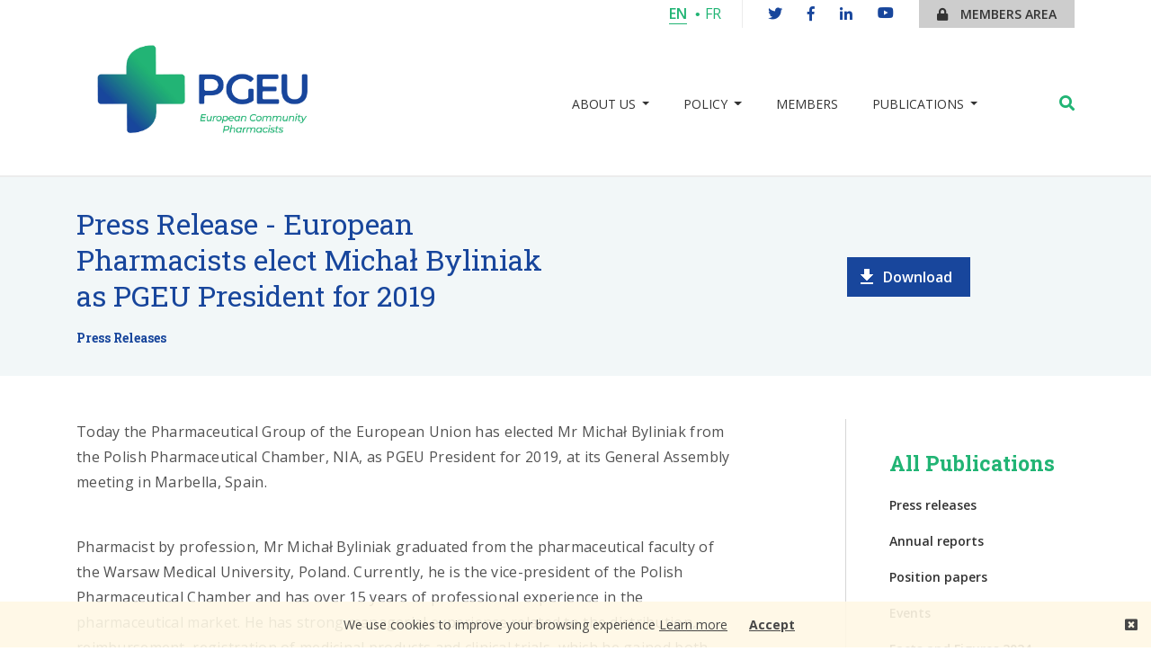

--- FILE ---
content_type: text/html; charset=UTF-8
request_url: https://www.pgeu.eu/publications/european-pharmacists-elect-michal-byliniak-as-pgeu-president-for-2019/
body_size: 5987
content:
<!DOCTYPE HTML>
<html lang="en-US">
<head>
    <meta charset="UTF-8">
    <title>Press Release - European Pharmacists elect Michał Byliniak as PGEU President for 2019 - PGEU</title>
    <meta name="viewport" content="width=device-width, initial-scale=1, shrink-to-fit=no">
    <meta name="google-site-verification" content="62QRYjKnePGDFQB1Whajts1ZF8v5B6XazY6orJMP7gI" />
    <link href="https://fonts.googleapis.com/css?family=Lato:100,300,400,700,900,100italic,300italic,400italic,700italic,900italic" rel="stylesheet" type="text/css">
    <link rel="alternate" hreflang="en" href="https://www.pgeu.eu/publications/european-pharmacists-elect-michal-byliniak-as-pgeu-president-for-2019/" />
<link rel="alternate" hreflang="fr" href="https://www.pgeu.eu/publications/european-pharmacists-elect-michal-byliniak-as-pgeu-president-for-2019/?lang=fr" />

<!-- This site is optimized with the Yoast SEO plugin v7.0 - https://yoast.com/wordpress/plugins/seo/ -->
<link rel="canonical" href="https://www.pgeu.eu/publications/european-pharmacists-elect-michal-byliniak-as-pgeu-president-for-2019/" />
<meta property="og:locale" content="en_US" />
<meta property="og:type" content="article" />
<meta property="og:title" content="Press Release - European Pharmacists elect Michał Byliniak as PGEU President for 2019 - PGEU" />
<meta property="og:url" content="https://www.pgeu.eu/publications/european-pharmacists-elect-michal-byliniak-as-pgeu-president-for-2019/" />
<meta property="og:site_name" content="PGEU" />
<meta name="twitter:card" content="summary" />
<meta name="twitter:title" content="Press Release - European Pharmacists elect Michał Byliniak as PGEU President for 2019 - PGEU" />
<!-- / Yoast SEO plugin. -->

<link rel='dns-prefetch' href='//s.w.org' />
<link rel='stylesheet' id='contact-form-7-css'  href='https://www.pgeu.eu/wp-content/plugins/contact-form-7/includes/css/styles.css?ver=4.7' type='text/css' media='all' />
<link rel='stylesheet' id='wpml-menu-item-0-css'  href='//www.pgeu.eu/wp-content/plugins/sitepress-multilingual-cms/templates/language-switchers/menu-item/style.css?ver=1' type='text/css' media='all' />
<link rel='stylesheet' id='ivory-search-styles-css'  href='https://www.pgeu.eu/wp-content/plugins/add-search-to-menu/public/css/ivory-search.min.css?ver=5.5.6' type='text/css' media='all' />
<link rel='stylesheet' id='components-css'  href='https://www.pgeu.eu/wp-content/themes/common/modules/components/assets/css/front.css?ver=1769188354' type='text/css' media='all' />
<link rel='stylesheet' id='slick-css'  href='https://www.pgeu.eu/wp-content/themes/common/modules/components/assets/css/slick.css?ver=1769188354' type='text/css' media='all' />
<link rel='stylesheet' id='slick-theme-css'  href='https://www.pgeu.eu/wp-content/themes/common/modules/components/assets/css/slick-theme.css?ver=1769188354' type='text/css' media='all' />
<link rel='stylesheet' id='footer-css'  href='https://www.pgeu.eu/wp-content/themes/common/modules/footer/assets/css/front.css?ver=1769188354' type='text/css' media='all' />
<link rel='stylesheet' id='header-css'  href='https://www.pgeu.eu/wp-content/themes/common/modules/header/assets/css/front.css?ver=1769188354' type='text/css' media='all' />
<link rel='stylesheet' id='bootstrap-css'  href='https://www.pgeu.eu/wp-content/themes/common/modules/theme/assets/css/bootstrap.min.css?ver=1769188354' type='text/css' media='all' />
<link rel='stylesheet' id='fontawesome-css'  href='https://www.pgeu.eu/wp-content/themes/common/modules/theme/assets/css/fontawesome-all.css?ver=1769188354' type='text/css' media='all' />
<link rel='stylesheet' id='owlcarousel-css'  href='https://www.pgeu.eu/wp-content/themes/common/modules/theme/assets/css/owl.carousel.min.css?ver=1769188354' type='text/css' media='all' />
<link rel='stylesheet' id='owlcarouseltheme-css'  href='https://www.pgeu.eu/wp-content/themes/common/modules/theme/assets/css/owl.theme.default.min.css?ver=1769188354' type='text/css' media='all' />
<link rel='stylesheet' id='styles-css'  href='https://www.pgeu.eu/wp-content/themes/common/modules/theme/assets/css/front.css?ver=1769188354' type='text/css' media='all' />
<script type='text/javascript' src='https://www.pgeu.eu/wp/wp-includes/js/jquery/jquery.js?ver=1.12.4'></script>
<script type='text/javascript' src='https://www.pgeu.eu/wp/wp-includes/js/jquery/jquery-migrate.min.js?ver=1.4.1'></script>
<script type='text/javascript'>
/* <![CDATA[ */
var cssTarget = "img.";
/* ]]> */
</script>
<script type='text/javascript' src='https://www.pgeu.eu/wp-content/plugins/svg-support/js/min/svg-inline-min.js?ver=1.0.0'></script>
<link rel='https://api.w.org/' href='https://www.pgeu.eu/wp-json/' />
<link rel='shortlink' href='https://www.pgeu.eu/?p=3188' />
<link rel="alternate" type="application/json+oembed" href="https://www.pgeu.eu/wp-json/oembed/1.0/embed?url=https%3A%2F%2Fwww.pgeu.eu%2Fpublications%2Feuropean-pharmacists-elect-michal-byliniak-as-pgeu-president-for-2019%2F" />
<link rel="alternate" type="text/xml+oembed" href="https://www.pgeu.eu/wp-json/oembed/1.0/embed?url=https%3A%2F%2Fwww.pgeu.eu%2Fpublications%2Feuropean-pharmacists-elect-michal-byliniak-as-pgeu-president-for-2019%2F&#038;format=xml" />
<meta name="generator" content="WPML ver:4.2.4 stt:1,4;" />
<link rel="icon" href="https://www.pgeu.eu/wp-content/uploads/2023/03/cropped-Logo-Mark-only-Full-color-32x32.jpg" sizes="32x32" />
<link rel="icon" href="https://www.pgeu.eu/wp-content/uploads/2023/03/cropped-Logo-Mark-only-Full-color-192x192.jpg" sizes="192x192" />
<link rel="apple-touch-icon-precomposed" href="https://www.pgeu.eu/wp-content/uploads/2023/03/cropped-Logo-Mark-only-Full-color-180x180.jpg" />
<meta name="msapplication-TileImage" content="https://www.pgeu.eu/wp-content/uploads/2023/03/cropped-Logo-Mark-only-Full-color-270x270.jpg" />

<!-- BEGIN ExactMetrics v5.3.9 Universal Analytics - https://exactmetrics.com/ -->
<script>
(function(i,s,o,g,r,a,m){i['GoogleAnalyticsObject']=r;i[r]=i[r]||function(){
	(i[r].q=i[r].q||[]).push(arguments)},i[r].l=1*new Date();a=s.createElement(o),
	m=s.getElementsByTagName(o)[0];a.async=1;a.src=g;m.parentNode.insertBefore(a,m)
})(window,document,'script','https://www.google-analytics.com/analytics.js','ga');
  ga('create', 'UA-149292206-1', 'auto');
  ga('send', 'pageview');
</script>
<!-- END ExactMetrics Universal Analytics -->
</head>
<body class="publications-template-default single single-publications postid-3188 common">
    <header>
    <div class="top text-right">
        <div class="container">
            <ul class="language">
                <li><a href="?lang=en" class="active">En</a></li>
                <li><a href="?lang=fr" >Fr</a></li>
            </ul>
            <ul class="follow_link_h">
                                    <li><a href="https://twitter.com/PGEU"><i class="fab fa-twitter"></i></a></li>
                                    <li><a href="https://www.facebook.com/PGEU-Pharmaceutical-Group-of-the-European-Union-190325604391273/"><i class="fab fa-facebook-f"></i></a></li>
                                    <li><a href="https://www.linkedin.com/company/pgeu/about/"><i class="fab fa-linkedin-in"></i></a></li>
                                    <li><a href="https://www.youtube.com/channel/UCxaHmiAs2-iwkXyKCjpusmw/featured"><i class="fab fa-youtube"></i></a></li>
                            </ul>
            <a href="https://members.pgeu-group.eu/" class="members_area"><i class="fas fa-lock"></i> Members Area</a>
        </div>
    </div>
    <div class="container">
        <nav class="navbar navbar-expand-lg navbar-light">
            <a class="navbar-brand" href="/?lang=en">
                <img width="1746" height="901" src="https://www.pgeu.eu/wp-content/uploads/2023/03/Horizontal-Logo-Full-Color.jpg" class="attachment-full size-full" alt="" />            </a>
            <button class="navbar-toggler" type="button" data-toggle="collapse" data-target="#navbarSupportedContent" aria-controls="navbarSupportedContent" aria-expanded="false" aria-label="Toggle navigation">
                <span ><i class="fas fa-bars"></i></span>
            </button>

            <div class="collapse navbar-collapse" id="navbarSupportedContent">
                <ul class="navbar-nav ml-auto">
                    
                                            <li class="nav-item dropdown ">
                            <a class="nav-link dropdown-toggle active_1462" href="#" id="dropdown_1462" role="button" data-toggle="dropdown" aria-haspopup="true" aria-expanded="false">About Us</a>
                                                        <div class="dropdown-menu" aria-labelledby="dropdown_1462">
                                                                    <a class="dropdown-item" href="https://www.pgeu.eu/vision-and-mission/">Vision and mission</a>
                                                                    <a class="dropdown-item" href="https://www.pgeu.eu/timeline/">History of the organization</a>
                                                                    <a class="dropdown-item" href="https://www.pgeu.eu/structure-2/">Structure</a>
                                                                    <a class="dropdown-item" href="https://www.pgeu.eu/financial-information/">Financial information</a>
                                                                    <a class="dropdown-item" href="https://www.pgeu.eu/our-employees/">Secretariat</a>
                                                            </div>
                                                    </li>
                    
                    
                                            <li class="nav-item dropdown full_width_dropdown">
                            <a class="nav-link dropdown-toggle active_199" href="#" id="dropdown_199" role="button" data-toggle="dropdown" aria-haspopup="true" aria-expanded="false">Policy</a>
                                                        <div class="dropdown-menu full_width">
                                <div class="container">
                                    <div class="row">
                                                                                
                                                                                                                                                                                                                                                                                                                                                                                                                                                                                                                                                                                                                                                                                                                                                                                                                                                                                                                                                                                                                                                                                                                                                                                                                                                                                                                                                                                                                                                                                                                                                                                                                                                                                                                                                                                                                                                                                                                                                                                                                                                                                                                                                                                                                                                                                                                                                                                                                                                                                                                                                                                                                                                                                                                                                                                                                                
                                        <div class="col-12 col-lg-4">
                                                                                            <a class="dropdown-item" href="https://www.pgeu.eu/eu-pharmaceutical-strategy/">EU Pharmaceutical Strategy</a>
                                                                                            <a class="dropdown-item" href="https://www.pgeu.eu/pharmaceuticals-in-the-environment/">Pharmaceuticals in the environment</a>
                                                                                            <a class="dropdown-item" href="https://www.pgeu.eu/veterinary-medicines-2/">Veterinary medicines</a>
                                                                                            <a class="dropdown-item" href="https://www.pgeu.eu/medical-devices/">Medical devices</a>
                                                                                            <a class="dropdown-item" href="https://www.pgeu.eu/falsified-medicines/">Falsified medicines</a>
                                                                                            <a class="dropdown-item" href="https://www.pgeu.eu/botanicals-and-health-claims/">Botanicals and Health claims</a>
                                                                                            <a class="dropdown-item" href="https://www.pgeu.eu/ema/">EMA</a>
                                                                                    </div>

                                        <div class="col-12 col-lg-4">
                                                                                            <a class="dropdown-item" href="https://www.pgeu.eu/medicine-shortages/">Medicine shortages</a>
                                                                                            <a class="dropdown-item" href="https://www.pgeu.eu/pharmacy-services/">Pharmacy services</a>
                                                                                            <a class="dropdown-item" href="https://www.pgeu.eu/digital-health/">Digital Health</a>
                                                                                            <a class="dropdown-item" href="https://www.pgeu.eu/professional-practice/">Professional practice</a>
                                                                                            <a class="dropdown-item" href="https://www.pgeu.eu/pharmacovigilance/">Pharmacovigilance</a>
                                                                                            <a class="dropdown-item" href="https://www.pgeu.eu/cross-border-health-care/">Cross border healthcare</a>
                                                                                            <a class="dropdown-item" href="https://www.pgeu.eu/pharmacy-2030/">Pharmacy 2030</a>
                                                                                    </div>

                                        <div class="col-12 col-lg-4">
                                                                                            <a class="dropdown-item" href="https://www.pgeu.eu/antimicrobial-resistance-amr/">Antimicrobial Resistance (AMR)</a>
                                                                                            <a class="dropdown-item" href="https://www.pgeu.eu/vaccination/">Vaccination</a>
                                                                                            <a class="dropdown-item" href="https://www.pgeu.eu/self-care/">Self care</a>
                                                                                            <a class="dropdown-item" href="https://www.pgeu.eu/health-technology-assessment-hta/">Health Technology Assessment (HTA)</a>
                                                                                            <a class="dropdown-item" href="https://www.pgeu.eu/european-semester/">European Semester</a>
                                                                                            <a class="dropdown-item" href="https://www.pgeu.eu/sustainability-of-health-systems/">Sustainability of health systems</a>
                                                                                    </div>
                                    </div>
                                </div>
                            </div>
                                                    </li>
                    
                    
                                            <li class="nav-item dropdown ">
                            <a class="nav-link active_1449" href="https://www.pgeu.eu/members/" >Members</a>
                        </li>
                        
                    
                                            <li class="nav-item dropdown ">
                            <a class="nav-link dropdown-toggle active_1462" href="#" id="dropdown_1462" role="button" data-toggle="dropdown" aria-haspopup="true" aria-expanded="false">Publications</a>
                                                        <div class="dropdown-menu" aria-labelledby="dropdown_1462">
                                                                    <a class="dropdown-item" href="/?s=&cats%5B%5D=1430&date=all">Press releases</a>
                                                                    <a class="dropdown-item" href="/?s=&cats%5B%5D=540&date=all">Annual reports</a>
                                                                    <a class="dropdown-item" href="/?s=&cats%5B%5D=539&date=all">Position papers</a>
                                                                    <a class="dropdown-item" href="/?s=&cats%5B%5D=3206&date=all">Events</a>
                                                                    <a class="dropdown-item" href="http://www.pgeu.eu/facts-figures-2024/">Facts and Figures 2024</a>
                                                                    <a class="dropdown-item" href="?s=&cats[0]=3388&date=all">Others</a>
                                                            </div>
                                                    </li>
                    
                    

                    <li class="nav-item p-left">
                        <a class="nav-link search_top" href="https://www.pgeu.eu/?s="><i class="fas fa-search"></i></a>
                    </li>
                </ul>
            </div>
        </nav>
    </div>
</header>




<style>
    .active_3188 {
        border-bottom: 2px solid #18469c !important;
        color: #18469c !important;
    }
</style>

    
        <div class="header_detail">
        <div class="container">
            <div class="row align-items-center">
                <div class="col-xs-12 col-sm-12 col-md-12 col-lg-6">
                    <p class="title_detail">Press Release - European Pharmacists elect Michał Byliniak as PGEU President for 2019</p>
                                                                <a href="/?s=&cats%5B%5D=1430&date=all&lang=en" class="bold">Press Releases</a>                                    </div>
                <div class="col-xs-12 col-sm-12 col-md-12 col-lg-6">
                    <div class="center">
                                                <a href="https://www.pgeu.eu/wp-content/uploads/2019/06/180620E-06PR-PGEU-President-2019.pdf" class="download open_sans">Download</a>
                    </div>
                </div>
            </div>
        </div>
    </div>
    
    <div class="container">
        <div class="row">
            <div class="col-xs-12 col-sm-12 col-md-12 col-lg-8">
                <div class="text_after open_sans">
                                        <p>Today the Pharmaceutical Group of the European Union has elected Mr Michał Byliniak from the Polish Pharmaceutical Chamber, NIA, as PGEU President for 2019, at its General Assembly meeting in Marbella, Spain.</p><br><p>Pharmacist by profession, Mr Michał Byliniak graduated from the pharmaceutical faculty of the Warsaw Medical University, Poland. Currently, he is the vice-president of the Polish Pharmaceutical Chamber and has over 15 years of professional experience in the pharmaceutical market. He has strong managerial experience related to the distribution, reimbursement, registration of medicinal products and clinical trials, which he gained both while working in pharmacies, as well as in domestic wholesalers, pharmaceutical companies and consultancies. Mr Byliniak is the author of numerous studies related to the pharmaceutical sector.</p><br><p>Mr Michał Byliniak stressed in his acceptance speech: <em>&#8220;With the upcoming 60th Anniversary of PGEU in 2019, it is time to acknowledge the pharmacy profession’s advancements and achievements over the past six decades and to look to the future to how the profession can further strengthen and support the resilience of European health systems. That’s why, to mark this milestone in European pharmacy, we will be launching the PGEU Pharmacy 2030 Vision Paper in early 2019 to outline the way forward for the profession to 2030 and beyond&#8221;.</em></p><br><p>Mr Thanasis Papathanassis from the Panhellenic Pharmaceutical Association (PFS) has been elected as PGEU Vice-President 2019.<br /><br>Mr Papathanasis was elected as a Mayor of the city of Nafpaktos in 2006. He is member of the board of KEDE (Central Union of Municipalities of Greece) and representative of KEDE in the Congress of local and Regional Authorities of the Council of Europe.<br /><br>Mr. Papathanasis said, <em>“We are committed to work together to improve pharmaceutical care, offer patients high-quality and innovative health services, guarantee patients’ safety and increase adherence to treatments”.</em></p><br><p>&nbsp;</p><br>                </div>

                                <ul class="social-pub">
                    <li><a href="https://twitter.com/intent/tweet?url=https://www.pgeu.eu/publications/european-pharmacists-elect-michal-byliniak-as-pgeu-president-for-2019/"><i class="fab fa-twitter"></i></a></li>
                    <li><a href="https://www.facebook.com/sharer/sharer.php?u=https://www.pgeu.eu/publications/european-pharmacists-elect-michal-byliniak-as-pgeu-president-for-2019/"><i class="fab fa-facebook-f"></i></a></li>
                    <li><a href="https://www.linkedin.com/shareArticle?mini=true&url=https://www.pgeu.eu/publications/european-pharmacists-elect-michal-byliniak-as-pgeu-president-for-2019/"><i class="fab fa-linkedin-in"></i></a></li>
                </ul>

                                    <hr>
                    <div class="title bold downloads-title">Downloads</div>
                                                                    <a href="https://www.pgeu.eu/wp-content/uploads/2019/06/180620E-06PR-PGEU-President-2019.pdf" class="url open_sans folder">180620E 06PR PGEU President 2019</a>
                                                </div>
            <div class="visible-lg col-lg-1"></div>
            <div class="col-xs-12 col-sm-12 col-md-12 col-lg-3">
                <div class="right_block">
                    <p class="title bold right_title">All Publications</p>
                    <ul class="policies_menu open_sans">
                                                                            <li>
                                                                    <a href="/?s=&cats%5B%5D=1430&date=all">Press releases</a>
                                                            </li>
                                                    <li>
                                                                    <a href="/?s=&cats%5B%5D=540&date=all">Annual reports</a>
                                                            </li>
                                                    <li>
                                                                    <a href="/?s=&cats%5B%5D=539&date=all">Position papers</a>
                                                            </li>
                                                    <li>
                                                                    <a href="/?s=&cats%5B%5D=3206&date=all">Events</a>
                                                            </li>
                                                    <li>
                                                                    <a href="http://www.pgeu.eu/facts-figures-2024/">Facts and Figures 2024</a>
                                                            </li>
                                                    <li>
                                                                    <a href="?s=&cats[0]=3388&date=all">Others</a>
                                                            </li>
                                            </ul>
                </div>
            </div>
        </div>
    </div>
    <div class="clear"></div>

<style>
    .page_3188 {
        color: #18469c !important;
        font-weight: bold !important;
    }
</style>
<footer>
    <div class="container">
        <div class="row">
            <div class="col-xs-12 col-sm-6 col-md-4 col-lg-5">
                <p class="footer_h open_sans bold">Contact</p>
                <div class="footer_text open_sans">
                    <p>PGEU<br />
Rue du Luxembourg 19<br />
1000 Brussels - Belgium<br />
T: +32 (0)2 238 0818</p>
                </div>
                <p class="footer_email open_sans">
                    Email: <a href="mailto:pharmacy@pgeu.eu">pharmacy@pgeu.eu</a>
                </p>
            </div>

            <div class="col-xs-12 col-sm-4 col-md-4 col-lg-3">
                <p class="footer_h open_sans bold">Links</p>
                <ul class="links_nav">
                                                                    <li><a href="https://www.pgeu.eu/vision-and-mission/">About us</a></li>
                                                                    <li><a href="https://www.pgeu.eu/veterinary-medicines-2/">Policy</a></li>
                                                                    <li><a href="https://www.pgeu.eu/members/">Members</a></li>
                                                                    <li><a href="/?s=&cats[0]=1430&cats[1]=540&cats[2]=539&date=all">Publications</a></li>
                                                                    <li><a href="/?s=">Search</a></li>
                                    </ul>
            </div>

            <div class="col-xs-12 col-sm-6 col-md-4 col-lg-4 text-right">
                <p class="footer_h_right open_sans bold">Follow us</p>
                <ul class="follow_link">
                                            <li><a href="https://twitter.com/PGEU"><i class="fab fa-twitter"></i></a></li>
                                            <li><a href="https://www.facebook.com/PGEU-Pharmaceutical-Group-of-the-European-Union-190325604391273/"><i class="fab fa-facebook-f"></i></a></li>
                                            <li><a href="https://www.linkedin.com/company/pgeu/about/"><i class="fab fa-linkedin-in"></i></a></li>
                                            <li><a href="https://www.youtube.com/channel/UCxaHmiAs2-iwkXyKCjpusmw/featured"><i class="fab fa-youtube"></i></a></li>
                                    </ul>
            </div>
        </div>
        <hr>
        <div class="powered open_sans">
            <p>© 2024 PGEU | <a href="/cookie-policy/">Privacy policy</a> | <a href="/disclaimer/">Disclaimer </a>| <a href="/accessibility/">Accessibility </a>| EU Transparency Register : 00086317186-42</p>
        </div>
    </div>
</footer>

<div id="cookies-main-wrapper" class="cookie-bar" style="display: none; bottom: 0;">
    <div class="txt-block">We use cookies to improve your browsing experience        <a href="/cookie-policy/" class="cookie-link">Learn more</a>
        <a href="#" class="cookie-close-link accept-cookie">Accept</a>
    </div>
    <div class="close-btn">
        <a href="#" class="w-inline-block accept-cookie">
            <i class="fa fa-window-close"></i>
        </a>
    </div>
</div>


		<!-- GA Google Analytics @ https://m0n.co/ga -->
		<script async src="https://www.googletagmanager.com/gtag/js?id=G-HSN8QSGGV8"></script>
		<script>
			window.dataLayer = window.dataLayer || [];
			function gtag(){dataLayer.push(arguments);}
			gtag('js', new Date());
			gtag('config', 'G-HSN8QSGGV8');
		</script>

	<script type='text/javascript' src='https://www.pgeu.eu/wp-content/plugins/contact-form-7/includes/js/jquery.form.min.js?ver=3.51.0-2014.06.20'></script>
<script type='text/javascript'>
/* <![CDATA[ */
var _wpcf7 = {"recaptcha":{"messages":{"empty":"Please verify that you are not a robot."}}};
/* ]]> */
</script>
<script type='text/javascript' src='https://www.pgeu.eu/wp-content/plugins/contact-form-7/includes/js/scripts.js?ver=4.7'></script>
<script type='text/javascript' src='https://www.pgeu.eu/wp-content/themes/common/plugins/yith-infinite-scrolling/infinite.js?ver=1769188354'></script>
<script type='text/javascript' src='https://www.pgeu.eu/wp-content/themes/common/modules/components/assets/js/slick.min.js?ver=1769188354'></script>
<script type='text/javascript' src='https://www.pgeu.eu/wp-content/themes/common/modules/components/assets/js/news-carousel.js?ver=1769188354'></script>
<script type='text/javascript' src='https://www.pgeu.eu/wp-content/themes/common/modules/components/assets/js/stats-dot.js?ver=1769188354'></script>
<script type='text/javascript' src='https://www.pgeu.eu/wp-content/themes/common/modules/footer/assets/js/popper.min.js?ver=1769188354'></script>
<script type='text/javascript' src='https://www.pgeu.eu/wp-content/themes/common/modules/footer/assets/js/bootstrap.min.js?ver=1769188354'></script>
<script type='text/javascript' src='https://www.pgeu.eu/wp-content/themes/common/modules/footer/assets/js/script.js?ver=1769188354'></script>
<script type='text/javascript' src='https://www.pgeu.eu/wp-content/themes/common/modules/footer/assets/js/scroll-one-page-nav.js?ver=1769188354'></script>
<script type='text/javascript' src='https://www.pgeu.eu/wp-content/themes/common/modules/footer/assets/js/owl.carousel.min.js?ver=1769188354'></script>
<script type='text/javascript' src='https://www.pgeu.eu/wp-content/themes/common/modules/footer/assets/js/isotope.pkgd.min.js?ver=1769188354'></script>
<script type='text/javascript' src='https://www.pgeu.eu/wp-content/themes/common/modules/footer/assets/js/plugin-v2.js?ver=1769188354'></script>
<script type='text/javascript' src='https://www.pgeu.eu/wp-content/themes/common/modules/header/assets/js/menu.js?ver=1769188354'></script>
<script type='text/javascript'>
/* <![CDATA[ */
var IvorySearchVars = {"is_analytics_enabled":"1"};
/* ]]> */
</script>
<script type='text/javascript' src='https://www.pgeu.eu/wp-content/plugins/add-search-to-menu/public/js/ivory-search.min.js?ver=5.5.6'></script>
<script type='text/javascript' src='https://www.pgeu.eu/wp/wp-includes/js/wp-embed.min.js?ver=4.7'></script>
</body>
</html>


--- FILE ---
content_type: text/css
request_url: https://www.pgeu.eu/wp-content/themes/common/modules/components/assets/css/front.css?ver=1769188354
body_size: 2109
content:
.component-com_banner.component-com_banner {
  margin: 0;
}
.component-com_banner.component-com_banner .banner {
  height: 530px;
  background: no-repeat center;
  background-size: cover;
  -webkit-background-size: cover;
  -moz-background-size: cover;
  -o-background-size: cover;
  -ms-background-size: cover;
  color: #fff;
  width: 100%;
  margin-top: 30px;
  position: relative;
  font-family: 'Open Sans', sans-serif;
}
.component-com_banner.component-com_banner .banner .description {
  font-size: 30px;
  font-weight: 500;
  width: 100%;
  line-height: 1.4;
}
@media (min-width: 992px) {
  .component-com_banner.component-com_banner .banner .description {
    text-transform: uppercase;
    line-height: 1.2;
    font-size: 48px;
  }
}
.component-com_banner.component-com_banner .banner .subdescription {
  font-size: 21px;
  margin-top: 15px;
  font-weight: 300;
  line-height: 34px;
  margin-left: 4px;
  margin-bottom: 34px;
}
.component-com_banner.component-com_banner .banner .more {
  color: #fff;
  font-size: 16px;
  font-weight: 600;
  position: relative;
  letter-spacing: 0.04px;
  margin-bottom: 0;
  margin-top: 20px;
  display: block;
}
.component-com_banner.component-com_banner .banner .more a {
  color: #fff;
  font-weight: 400;
  font-size: 17px;
}
@media (min-width: 768px) {
  .component-com_banner.component-com_banner .banner .more {
    display: inline-block;
    margin-top: 0;
    margin-bottom: 4px;
    margin-right: -30px;
  }
}
.component-com_banner.component-com_banner .banner .more:before {
  content: '';
  width: 16px;
  height: 16px;
  margin-top: -3px;
  font-size: 20px;
  display: inline-block;
  background: url(../img/more_w.svg) no-repeat center;
  background-size: cover;
  -webkit-background-size: cover;
  -moz-background-size: cover;
  -o-background-size: cover;
  -ms-background-size: cover;
  margin-right: 8px;
  vertical-align: middle;
}
@media (min-width: 768px) {
  .component-com_banner.component-com_banner .banner {
    padding-top: 130px;
  }
}

.component-com_news {
  padding: 50px 0;
}
.component-com_news .title_margin {
  margin-bottom: 2rem;
}
.component-com_news .title_margin .title_no_margin {
  font-size: 32px;
  color: #21b474;
  margin: 0;
}
.component-com_news .more {
  color: #18469c;
  font-size: 16px;
  font-weight: 600;
  position: relative;
  letter-spacing: 0.04px;
  margin-bottom: 0;
  margin-top: 20px;
  display: block;
}
@media (min-width: 768px) {
  .component-com_news .more {
    display: inline-block;
    margin-top: 0;
    margin-bottom: 4px;
    margin-right: -30px;
  }
}
.component-com_news .more:before {
  content: '';
  width: 16px;
  height: 16px;
  margin-top: -3px;
  font-size: 20px;
  display: inline-block;
  background: url(../img/more.svg) no-repeat center;
  background-size: cover;
  -webkit-background-size: cover;
  -moz-background-size: cover;
  -o-background-size: cover;
  -ms-background-size: cover;
  margin-right: 8px;
  vertical-align: middle;
}
.component-com_news .home_new_block img {
  margin-bottom: 15px;
  max-width: 100%;
}
.component-com_news .home_new_block .home_new_title {
  font-size: 16px;
  font-weight: bold;
  margin: 0;
  color: #000;
}
.component-com_news .home_new_block .home_new_title:hover {
  color: #18469c;
}
.component-com_news .home_new_block .subitem {
  margin-bottom: 1rem;
  font-size: 14px;
  line-height: 24px;
  font-weight: 500;
}
@media (min-width: 1200px) {
  .component-com_news .home_new_block .subitem {
    margin-left: -30px;
  }
}
.component-com_news .home_new_block .subitem a {
  color: #000;
}
.component-com_news .home_new_block .subitem a:hover {
  color: #18469c;
}
.component-com_news .green_block {
  color: #ffffff;
  background-image: url("../img/green_block.png"), linear-gradient(243deg, #21b474, #21b474);
  background-size: cover;
  -webkit-background-size: cover;
  -moz-background-size: cover;
  -o-background-size: cover;
  -ms-background-size: cover;
  margin-top: 30px;
  padding: 40px;
}
.component-com_news .green_block .slick-dots {
  list-style: none;
  padding: 0;
  position: absolute;
  text-align: center;
  width: 100%;
  left: 0;
  bottom: 20px;
}
.component-com_news .green_block .p_header {
  font-size: 32px;
  margin-bottom: 2rem;
  color: #ffffff;
}
.component-com_news .green_block .p_header:after {
  content: '';
  width: 4rem;
  height: 2px;
  background: #ffffff;
  display: block;
  position: absolute;
  margin-top: 12px;
}
.component-com_news .green_block .p_description p {
  color: #ffffff;
  font-size: 16px;
  line-height: 27px;
}
@media (min-width: 992px) {
  .component-com_news .green_block .p_description p {
    font-size: 20px;
    line-height: 32px;
  }
}
.component-com_news .second-section {
  margin-top: 20px;
}
@media (min-width: 768px) {
  .component-com_news .second-section {
    margin-top: 0;
  }
}
.component-com_news .slick-dots {
  list-style: none;
  padding: 0;
  position: absolute;
  bottom: 0;
  text-align: center;
  width: 100%;
  left: 0;
}
.component-com_news .slick-dots li {
  display: inline-block;
}
.component-com_news .slick-dots li button {
  background: #fff;
  font-size: 0;
  width: 13px;
  height: 13px;
  display: block;
  padding: 0;
  margin: 5px;
  border-radius: 50%;
  opacity: 0.5;
}
.component-com_news .slick-dots li.slick-active button {
  opacity: 1;
}
@media (min-width: 1200px) {
  .component-com_news .no-pdn-lg {
    padding-right: 0;
  }
  .component-com_news .inner-news-sub-img img {
    max-height: 111px;
  }
}
@media (min-width: 768px) {
  .component-com_news .custom-news-pdn {
    flex: 0 0 45%;
    max-width: 45%;
  }
  .component-com_news .cmrg-left {
    margin-left: 30px;
  }
}

.component-com_about .pharmacists_block {
  padding: 50px 0;
  height: 540px;
  background-size: cover;
  background-position: center;
}
.component-com_about .pharmacists_block .white-bg {
  background-color: #fff;
  padding: 25px;
  width: 440px;
  margin-top: 50px;
}
.component-com_about .pharmacists_block .title {
  margin-bottom: 15px;
  font-size: 28px;
  color: #333333;
  font-weight: 800;
  font-family: 'Open Sans', sans-serif;
  line-height: 32px;
}
.component-com_about .pharmacists_block .images-inner img {
  margin-bottom: 10px;
}
.component-com_about .pharmacists_block .pretitle {
  color: #21b474;
  font-size: 32px;
  margin-bottom: 15px;
}
.component-com_about .pharmacists_block .more {
  color: #18469c;
  font-size: 16px;
  font-weight: 400;
  position: relative;
  letter-spacing: 0.04px;
  margin-top: 25px;
}
.component-com_about .pharmacists_block .more:before {
  content: '';
  width: 16px;
  height: 16px;
  margin-top: -3px;
  font-size: 20px;
  display: inline-block;
  background: url(../img/more.svg) no-repeat center;
  background-size: cover;
  -webkit-background-size: cover;
  -moz-background-size: cover;
  -o-background-size: cover;
  -ms-background-size: cover;
  margin-right: 13px;
  vertical-align: middle;
}
@media (min-width: 1200px) {
  .component-com_about .pharmacists_block .img-right {
    text-align: right;
  }
  .component-com_about .pharmacists_block .img-right .inner:first-child {
    padding-right: 0;
  }
  .component-com_about .pharmacists_block .img-right .inner:nth-child(even) {
    margin-top: 32px;
  }
}
.component-com_about .pharmacists_block .pharmacists_text {
  line-height: 28px;
}

.component-com_stats {
  background-image: linear-gradient(to left, #52b2d0, #7490c3 53%, #219bc2);
  color: rgba(255, 255, 255, 0.8);
  font-family: 'Open Sans', sans-serif;
  z-index: 1000;
  position: relative;
  display: block;
}
@media (min-width: 768px) {
  .component-com_stats .shadow-right {
    box-shadow: inset -1px 0 0 0 rgba(51, 51, 51, 0.2);
  }
}
.component-com_stats .number_block {
  padding-top: 60px;
  background-image: linear-gradient(to left, rgba(82, 178, 208, 0), #7490c3 72%, #219bc2);
  position: relative;
  z-index: 10;
}
.component-com_stats .title {
  font-family: 'Roboto Slab', serif;
  font-size: 32px;
  color: #fff;
}
.component-com_stats .text {
  font-size: 16px;
  font-weight: 300;
  line-height: 33px;
  width: 475px;
  margin-bottom: 45px;
  max-width: 100%;
}
.component-com_stats .item {
  width: 270px;
  display: inline-block;
  margin-bottom: 7px;
}
.component-com_stats .item .number {
  display: inline-block;
  font-size: 32px;
  font-weight: bold;
  text-align: right;
  width: 40px;
}
.component-com_stats .item .after_text {
  display: inline-block;
  text-align: left;
  color: #fff;
  font-size: 16px;
  margin-left: 18px;
}
.component-com_stats .more {
  color: #fff;
  font-size: 16px;
  font-weight: 600;
  position: relative;
  letter-spacing: 0.04px;
  margin-bottom: 0;
  margin-top: 20px;
  display: block;
}
.component-com_stats .more a {
  color: #fff;
  font-weight: 400;
  font-size: 16px;
}
@media (min-width: 768px) {
  .component-com_stats .more {
    display: inline-block;
    margin-top: 43px;
    margin-left: 7px;
  }
}
.component-com_stats .more:before {
  content: '';
  width: 16px;
  height: 16px;
  margin-top: -3px;
  font-size: 20px;
  display: inline-block;
  background: url(../img/more_w.svg) no-repeat center;
  background-size: cover;
  -webkit-background-size: cover;
  -moz-background-size: cover;
  -o-background-size: cover;
  -ms-background-size: cover;
  margin-right: 8px;
  vertical-align: middle;
}
@media (min-width: 1200px) {
  .component-com_stats .globe {
    background-image: url("../../assets/img/group-6.png");
    position: absolute;
    top: 0;
    bottom: 0;
    right: 0;
    width: 100%;
    background-size: 100%;
    background-position-x: 40px;
    background-repeat: no-repeat;
    max-width: 1150px;
    z-index: 0;
  }
  .component-com_stats .globe .dot {
    position: absolute;
  }
  .component-com_stats .globe .dot.dot-id-1 {
    width: 10px;
    height: 10px;
    background: #fff;
  }
  .component-com_stats .globe-outliner {
    background: transparent;
    position: absolute;
    top: 0;
    bottom: 0;
    right: 0;
    width: 100%;
    background-size: 100%;
    background-position-x: 40px;
    background-repeat: no-repeat;
    max-width: 1150px;
    z-index: 9999;
  }
  .component-com_stats .globe-outliner .dot {
    position: absolute;
    background: white;
    display: none;
    box-shadow: 1px 0px 20px 7px white;
  }
  .component-com_stats .globe-outliner .dot.dot-id-1 {
    width: 9px;
    height: 11px;
    left: 912px;
    top: 266px;
    border-radius: 20px;
  }
  .component-com_stats .globe-outliner .dot.dot-id-2 {
    width: 9px;
    height: 11px;
    left: 667px;
    top: 324px;
    border-radius: 20px;
  }
  .component-com_stats .globe-outliner .dot.dot-id-3 {
    width: 8px;
    height: 10px;
    left: 1022px;
    top: 278px;
    border-radius: 20px;
  }
  .component-com_stats .globe-outliner .dot.dot-id-4 {
    width: 7px;
    height: 11px;
    transform: rotate(144deg);
    left: 1061px;
    top: 219px;
    border-radius: 20px;
  }
  .component-com_stats .globe-outliner .dot.dot-id-5 {
    width: 8px;
    height: 10px;
    transform: rotate(-14deg);
    left: 801px;
    top: 255px;
    border-radius: 20px;
  }
  .component-com_stats .globe-outliner .dot.dot-id-6 {
    width: 7px;
    height: 10px;
    transform: rotate(139deg);
    left: 985px;
    top: 156px;
    border-radius: 20px;
  }
  .component-com_stats .globe-outliner .dot.dot-id-7 {
    width: 9px;
    height: 11px;
    transform: rotate(-6deg);
    left: 782px;
    top: 357px;
    border-radius: 20px;
  }
  .component-com_stats .globe-outliner .dot.dot-id-8 {
    width: 7px;
    height: 10px;
    transform: rotate(-11deg);
    left: 764px;
    top: 155px;
    border-radius: 20px;
  }
  .component-com_stats .globe-outliner .dot.dot-id-9 {
    width: 6px;
    height: 9px;
    transform: rotate(134deg);
    left: 941px;
    top: 95px;
    border-radius: 20px;
  }
  .component-com_stats .globe-outliner .dot.dot-id-10 {
    width: 8px;
    height: 12px;
    transform: rotate(-21deg);
    left: 1051px;
    top: 365px;
    border-radius: 20px;
  }
  .component-com_stats .globe-outliner .dot.dot-id-11 {
    width: 10px;
    height: 12px;
    transform: rotate(0deg);
    left: 983px;
    top: 439px;
    border-radius: 20px;
  }
  .component-com_stats .globe-outliner .dot.dot-id-12 {
    width: 10px;
    height: 12px;
    transform: rotate(-9deg);
    left: 866px;
    top: 414px;
    border-radius: 20px;
  }
}
.component-com_stats .color-in {
  z-index: 1000;
}
.component-com_stats .more {
  margin-bottom: 40px;
}

.component-com_services .more {
  color: #18469c;
  font-size: 16px;
  font-weight: 600;
  position: relative;
  letter-spacing: 0.04px;
}
.component-com_services .more:before {
  content: '';
  width: 16px;
  height: 16px;
  margin-top: -3px;
  font-size: 20px;
  display: inline-block;
  background: url(../img/more.svg) no-repeat center;
  background-size: cover;
  -webkit-background-size: cover;
  -moz-background-size: cover;
  -o-background-size: cover;
  -ms-background-size: cover;
  margin-right: 8px;
  vertical-align: middle;
}
.component-com_services .policies_block {
  margin-bottom: 25px;
}

/*# sourceMappingURL=front.css.map */


--- FILE ---
content_type: text/css
request_url: https://www.pgeu.eu/wp-content/themes/common/modules/footer/assets/css/front.css?ver=1769188354
body_size: 496
content:
footer {
  font-family: 'Open Sans', sans-serif;
}

#back-to-top {
  position: fixed;
  bottom: 30px;
  right: 30px;
  z-index: 9999;
  width: 41px;
  height: 41px;
  text-align: center;
  line-height: 35px;
  background: #808080;
  cursor: pointer;
  border: 0;
  border-radius: 6px;
  text-decoration: none;
  transition: opacity 0.2s ease-out;
  opacity: 0;
  transform: rotate(-90deg);
  color: #fff;
  font-size: 30px;
}
#back-to-top.show {
  opacity: 1;
}
#back-to-top.show:hover {
  opacity: .8;
}

.cookie-bar {
  position: fixed;
  left: 0;
  right: 0;
  bottom: -45px;
  display: -webkit-box;
  display: -webkit-flex;
  display: -ms-flexbox;
  display: flex;
  align-items: center;
  background-color: #fff8e5;
  text-align: center;
  z-index: 10000;
  opacity: .9;
  padding: 15px;
  font-family: 'Open Sans', sans-serif;
}
.cookie-bar .txt-block {
  flex: 1;
}
.cookie-bar a {
  color: #333;
  text-decoration: underline;
}
.cookie-bar a:hover {
  color: #333;
}
.cookie-bar .cookie-close-link {
  margin-left: 20px;
  font-weight: 700;
}

/*# sourceMappingURL=front.css.map */


--- FILE ---
content_type: text/css
request_url: https://www.pgeu.eu/wp-content/themes/common/modules/header/assets/css/front.css?ver=1769188354
body_size: 150
content:
header {
  font-family: 'Open Sans', sans-serif;
  border-bottom: 1px solid #ececec;
  padding-bottom: 1.5rem;
}

/*# sourceMappingURL=front.css.map */


--- FILE ---
content_type: text/css
request_url: https://www.pgeu.eu/wp-content/themes/common/modules/theme/assets/css/fontawesome-all.css?ver=1769188354
body_size: 7973
content:
/*!
 * Font Awesome Free 5.0.6 by @fontawesome - http://fontawesome.com
 * License - http://fontawesome.com/license (Icons: CC BY 4.0, Fonts: SIL OFL 1.1, Code: MIT License)
 */
.fa,
.fas,
.far,
.fal,
.fab {
    -moz-osx-font-smoothing: grayscale;
    -webkit-font-smoothing: antialiased;
    display: inline-block;
    font-style: normal;
    font-variant: normal;
    text-rendering: auto;
    line-height: 1; }

.fa-lg {
    font-size: 1.33333em;
    line-height: 0.75em;
    vertical-align: -.0667em; }

.fa-xs {
    font-size: .75em; }

.fa-sm {
    font-size: .875em; }

.fa-1x {
    font-size: 1em; }

.fa-2x {
    font-size: 2em; }

.fa-3x {
    font-size: 3em; }

.fa-4x {
    font-size: 4em; }

.fa-5x {
    font-size: 5em; }

.fa-6x {
    font-size: 6em; }

.fa-7x {
    font-size: 7em; }

.fa-8x {
    font-size: 8em; }

.fa-9x {
    font-size: 9em; }

.fa-10x {
    font-size: 10em; }

.fa-fw {
    text-align: center;
    width: 1.25em; }

.fa-ul {
    list-style-type: none;
    margin-left: 2.5em;
    padding-left: 0; }
.fa-ul > li {
    position: relative; }

.fa-li {
    left: -2em;
    position: absolute;
    text-align: center;
    width: 2em;
    line-height: inherit; }

.fa-border {
    border: solid 0.08em #eee;
    border-radius: .1em;
    padding: .2em .25em .15em; }

.fa-pull-left {
    float: left; }

.fa-pull-right {
    float: right; }

.fa.fa-pull-left,
.fas.fa-pull-left,
.far.fa-pull-left,
.fal.fa-pull-left,
.fab.fa-pull-left {
    margin-right: .3em; }

.fa.fa-pull-right,
.fas.fa-pull-right,
.far.fa-pull-right,
.fal.fa-pull-right,
.fab.fa-pull-right {
    margin-left: .3em; }

.fa-spin {
    -webkit-animation: fa-spin 2s infinite linear;
    animation: fa-spin 2s infinite linear; }

.fa-pulse {
    -webkit-animation: fa-spin 1s infinite steps(8);
    animation: fa-spin 1s infinite steps(8); }

@-webkit-keyframes fa-spin {
    0% {
        -webkit-transform: rotate(0deg);
        transform: rotate(0deg); }
    100% {
        -webkit-transform: rotate(360deg);
        transform: rotate(360deg); } }

@keyframes fa-spin {
    0% {
        -webkit-transform: rotate(0deg);
        transform: rotate(0deg); }
    100% {
        -webkit-transform: rotate(360deg);
        transform: rotate(360deg); } }

.fa-rotate-90 {
    -ms-filter: "progid:DXImageTransform.Microsoft.BasicImage(rotation=1)";
    -webkit-transform: rotate(90deg);
    transform: rotate(90deg); }

.fa-rotate-180 {
    -ms-filter: "progid:DXImageTransform.Microsoft.BasicImage(rotation=2)";
    -webkit-transform: rotate(180deg);
    transform: rotate(180deg); }

.fa-rotate-270 {
    -ms-filter: "progid:DXImageTransform.Microsoft.BasicImage(rotation=3)";
    -webkit-transform: rotate(270deg);
    transform: rotate(270deg); }

.fa-flip-horizontal {
    -ms-filter: "progid:DXImageTransform.Microsoft.BasicImage(rotation=0, mirror=1)";
    -webkit-transform: scale(-1, 1);
    transform: scale(-1, 1); }

.fa-flip-vertical {
    -ms-filter: "progid:DXImageTransform.Microsoft.BasicImage(rotation=2, mirror=1)";
    -webkit-transform: scale(1, -1);
    transform: scale(1, -1); }

.fa-flip-horizontal.fa-flip-vertical {
    -ms-filter: "progid:DXImageTransform.Microsoft.BasicImage(rotation=2, mirror=1)";
    -webkit-transform: scale(-1, -1);
    transform: scale(-1, -1); }

:root .fa-rotate-90,
:root .fa-rotate-180,
:root .fa-rotate-270,
:root .fa-flip-horizontal,
:root .fa-flip-vertical {
    -webkit-filter: none;
    filter: none; }

.fa-stack {
    display: inline-block;
    height: 2em;
    line-height: 2em;
    position: relative;
    vertical-align: middle;
    width: 2em; }

.fa-stack-1x,
.fa-stack-2x {
    left: 0;
    position: absolute;
    text-align: center;
    width: 100%; }

.fa-stack-1x {
    line-height: inherit; }

.fa-stack-2x {
    font-size: 2em; }

.fa-inverse {
    color: #fff; }

/* Font Awesome uses the Unicode Private Use Area (PUA) to ensure screen
readers do not read off random characters that represent icons */
.fa-500px:before {
    content: "\f26e"; }

.fa-accessible-icon:before {
    content: "\f368"; }

.fa-accusoft:before {
    content: "\f369"; }

.fa-address-book:before {
    content: "\f2b9"; }

.fa-address-card:before {
    content: "\f2bb"; }

.fa-adjust:before {
    content: "\f042"; }

.fa-adn:before {
    content: "\f170"; }

.fa-adversal:before {
    content: "\f36a"; }

.fa-affiliatetheme:before {
    content: "\f36b"; }

.fa-algolia:before {
    content: "\f36c"; }

.fa-align-center:before {
    content: "\f037"; }

.fa-align-justify:before {
    content: "\f039"; }

.fa-align-left:before {
    content: "\f036"; }

.fa-align-right:before {
    content: "\f038"; }

.fa-amazon:before {
    content: "\f270"; }

.fa-amazon-pay:before {
    content: "\f42c"; }

.fa-ambulance:before {
    content: "\f0f9"; }

.fa-american-sign-language-interpreting:before {
    content: "\f2a3"; }

.fa-amilia:before {
    content: "\f36d"; }

.fa-anchor:before {
    content: "\f13d"; }

.fa-android:before {
    content: "\f17b"; }

.fa-angellist:before {
    content: "\f209"; }

.fa-angle-double-down:before {
    content: "\f103"; }

.fa-angle-double-left:before {
    content: "\f100"; }

.fa-angle-double-right:before {
    content: "\f101"; }

.fa-angle-double-up:before {
    content: "\f102"; }

.fa-angle-down:before {
    content: "\f107"; }

.fa-angle-left:before {
    content: "\f104"; }

.fa-angle-right:before {
    content: "\f105"; }

.fa-angle-up:before {
    content: "\f106"; }

.fa-angrycreative:before {
    content: "\f36e"; }

.fa-angular:before {
    content: "\f420"; }

.fa-app-store:before {
    content: "\f36f"; }

.fa-app-store-ios:before {
    content: "\f370"; }

.fa-apper:before {
    content: "\f371"; }

.fa-apple:before {
    content: "\f179"; }

.fa-apple-pay:before {
    content: "\f415"; }

.fa-archive:before {
    content: "\f187"; }

.fa-arrow-alt-circle-down:before {
    content: "\f358"; }

.fa-arrow-alt-circle-left:before {
    content: "\f359"; }

.fa-arrow-alt-circle-right:before {
    content: "\f35a"; }

.fa-arrow-alt-circle-up:before {
    content: "\f35b"; }

.fa-arrow-circle-down:before {
    content: "\f0ab"; }

.fa-arrow-circle-left:before {
    content: "\f0a8"; }

.fa-arrow-circle-right:before {
    content: "\f0a9"; }

.fa-arrow-circle-up:before {
    content: "\f0aa"; }

.fa-arrow-down:before {
    content: "\f063"; }

.fa-arrow-left:before {
    content: "\f060"; }

.fa-arrow-right:before {
    content: "\f061"; }

.fa-arrow-up:before {
    content: "\f062"; }

.fa-arrows-alt:before {
    content: "\f0b2"; }

.fa-arrows-alt-h:before {
    content: "\f337"; }

.fa-arrows-alt-v:before {
    content: "\f338"; }

.fa-assistive-listening-systems:before {
    content: "\f2a2"; }

.fa-asterisk:before {
    content: "\f069"; }

.fa-asymmetrik:before {
    content: "\f372"; }

.fa-at:before {
    content: "\f1fa"; }

.fa-audible:before {
    content: "\f373"; }

.fa-audio-description:before {
    content: "\f29e"; }

.fa-autoprefixer:before {
    content: "\f41c"; }

.fa-avianex:before {
    content: "\f374"; }

.fa-aviato:before {
    content: "\f421"; }

.fa-aws:before {
    content: "\f375"; }

.fa-backward:before {
    content: "\f04a"; }

.fa-balance-scale:before {
    content: "\f24e"; }

.fa-ban:before {
    content: "\f05e"; }

.fa-bandcamp:before {
    content: "\f2d5"; }

.fa-barcode:before {
    content: "\f02a"; }

.fa-bars:before {
    content: "\f0c9"; }

.fa-baseball-ball:before {
    content: "\f433"; }

.fa-basketball-ball:before {
    content: "\f434"; }

.fa-bath:before {
    content: "\f2cd"; }

.fa-battery-empty:before {
    content: "\f244"; }

.fa-battery-full:before {
    content: "\f240"; }

.fa-battery-half:before {
    content: "\f242"; }

.fa-battery-quarter:before {
    content: "\f243"; }

.fa-battery-three-quarters:before {
    content: "\f241"; }

.fa-bed:before {
    content: "\f236"; }

.fa-beer:before {
    content: "\f0fc"; }

.fa-behance:before {
    content: "\f1b4"; }

.fa-behance-square:before {
    content: "\f1b5"; }

.fa-bell:before {
    content: "\f0f3"; }

.fa-bell-slash:before {
    content: "\f1f6"; }

.fa-bicycle:before {
    content: "\f206"; }

.fa-bimobject:before {
    content: "\f378"; }

.fa-binoculars:before {
    content: "\f1e5"; }

.fa-birthday-cake:before {
    content: "\f1fd"; }

.fa-bitbucket:before {
    content: "\f171"; }

.fa-bitcoin:before {
    content: "\f379"; }

.fa-bity:before {
    content: "\f37a"; }

.fa-black-tie:before {
    content: "\f27e"; }

.fa-blackberry:before {
    content: "\f37b"; }

.fa-blind:before {
    content: "\f29d"; }

.fa-blogger:before {
    content: "\f37c"; }

.fa-blogger-b:before {
    content: "\f37d"; }

.fa-bluetooth:before {
    content: "\f293"; }

.fa-bluetooth-b:before {
    content: "\f294"; }

.fa-bold:before {
    content: "\f032"; }

.fa-bolt:before {
    content: "\f0e7"; }

.fa-bomb:before {
    content: "\f1e2"; }

.fa-book:before {
    content: "\f02d"; }

.fa-bookmark:before {
    content: "\f02e"; }

.fa-bowling-ball:before {
    content: "\f436"; }

.fa-braille:before {
    content: "\f2a1"; }

.fa-briefcase:before {
    content: "\f0b1"; }

.fa-btc:before {
    content: "\f15a"; }

.fa-bug:before {
    content: "\f188"; }

.fa-building:before {
    content: "\f1ad"; }

.fa-bullhorn:before {
    content: "\f0a1"; }

.fa-bullseye:before {
    content: "\f140"; }

.fa-buromobelexperte:before {
    content: "\f37f"; }

.fa-bus:before {
    content: "\f207"; }

.fa-buysellads:before {
    content: "\f20d"; }

.fa-calculator:before {
    content: "\f1ec"; }

.fa-calendar:before {
    content: "\f133"; }

.fa-calendar-alt:before {
    content: "\f073"; }

.fa-calendar-check:before {
    content: "\f274"; }

.fa-calendar-minus:before {
    content: "\f272"; }

.fa-calendar-plus:before {
    content: "\f271"; }

.fa-calendar-times:before {
    content: "\f273"; }

.fa-camera:before {
    content: "\f030"; }

.fa-camera-retro:before {
    content: "\f083"; }

.fa-car:before {
    content: "\f1b9"; }

.fa-caret-down:before {
    content: "\f0d7"; }

.fa-caret-left:before {
    content: "\f0d9"; }

.fa-caret-right:before {
    content: "\f0da"; }

.fa-caret-square-down:before {
    content: "\f150"; }

.fa-caret-square-left:before {
    content: "\f191"; }

.fa-caret-square-right:before {
    content: "\f152"; }

.fa-caret-square-up:before {
    content: "\f151"; }

.fa-caret-up:before {
    content: "\f0d8"; }

.fa-cart-arrow-down:before {
    content: "\f218"; }

.fa-cart-plus:before {
    content: "\f217"; }

.fa-cc-amazon-pay:before {
    content: "\f42d"; }

.fa-cc-amex:before {
    content: "\f1f3"; }

.fa-cc-apple-pay:before {
    content: "\f416"; }

.fa-cc-diners-club:before {
    content: "\f24c"; }

.fa-cc-discover:before {
    content: "\f1f2"; }

.fa-cc-jcb:before {
    content: "\f24b"; }

.fa-cc-mastercard:before {
    content: "\f1f1"; }

.fa-cc-paypal:before {
    content: "\f1f4"; }

.fa-cc-stripe:before {
    content: "\f1f5"; }

.fa-cc-visa:before {
    content: "\f1f0"; }

.fa-centercode:before {
    content: "\f380"; }

.fa-certificate:before {
    content: "\f0a3"; }

.fa-chart-area:before {
    content: "\f1fe"; }

.fa-chart-bar:before {
    content: "\f080"; }

.fa-chart-line:before {
    content: "\f201"; }

.fa-chart-pie:before {
    content: "\f200"; }

.fa-check:before {
    content: "\f00c"; }

.fa-check-circle:before {
    content: "\f058"; }

.fa-check-square:before {
    content: "\f14a"; }

.fa-chess:before {
    content: "\f439"; }

.fa-chess-bishop:before {
    content: "\f43a"; }

.fa-chess-board:before {
    content: "\f43c"; }

.fa-chess-king:before {
    content: "\f43f"; }

.fa-chess-knight:before {
    content: "\f441"; }

.fa-chess-pawn:before {
    content: "\f443"; }

.fa-chess-queen:before {
    content: "\f445"; }

.fa-chess-rook:before {
    content: "\f447"; }

.fa-chevron-circle-down:before {
    content: "\f13a"; }

.fa-chevron-circle-left:before {
    content: "\f137"; }

.fa-chevron-circle-right:before {
    content: "\f138"; }

.fa-chevron-circle-up:before {
    content: "\f139"; }

.fa-chevron-down:before {
    content: "\f078"; }

.fa-chevron-left:before {
    content: "\f053"; }

.fa-chevron-right:before {
    content: "\f054"; }

.fa-chevron-up:before {
    content: "\f077"; }

.fa-child:before {
    content: "\f1ae"; }

.fa-chrome:before {
    content: "\f268"; }

.fa-circle:before {
    content: "\f111"; }

.fa-circle-notch:before {
    content: "\f1ce"; }

.fa-clipboard:before {
    content: "\f328"; }

.fa-clock:before {
    content: "\f017"; }

.fa-clone:before {
    content: "\f24d"; }

.fa-closed-captioning:before {
    content: "\f20a"; }

.fa-cloud:before {
    content: "\f0c2"; }

.fa-cloud-download-alt:before {
    content: "\f381"; }

.fa-cloud-upload-alt:before {
    content: "\f382"; }

.fa-cloudscale:before {
    content: "\f383"; }

.fa-cloudsmith:before {
    content: "\f384"; }

.fa-cloudversify:before {
    content: "\f385"; }

.fa-code:before {
    content: "\f121"; }

.fa-code-branch:before {
    content: "\f126"; }

.fa-codepen:before {
    content: "\f1cb"; }

.fa-codiepie:before {
    content: "\f284"; }

.fa-coffee:before {
    content: "\f0f4"; }

.fa-cog:before {
    content: "\f013"; }

.fa-cogs:before {
    content: "\f085"; }

.fa-columns:before {
    content: "\f0db"; }

.fa-comment:before {
    content: "\f075"; }

.fa-comment-alt:before {
    content: "\f27a"; }

.fa-comments:before {
    content: "\f086"; }

.fa-compass:before {
    content: "\f14e"; }

.fa-compress:before {
    content: "\f066"; }

.fa-connectdevelop:before {
    content: "\f20e"; }

.fa-contao:before {
    content: "\f26d"; }

.fa-copy:before {
    content: "\f0c5"; }

.fa-copyright:before {
    content: "\f1f9"; }

.fa-cpanel:before {
    content: "\f388"; }

.fa-creative-commons:before {
    content: "\f25e"; }

.fa-credit-card:before {
    content: "\f09d"; }

.fa-crop:before {
    content: "\f125"; }

.fa-crosshairs:before {
    content: "\f05b"; }

.fa-css3:before {
    content: "\f13c"; }

.fa-css3-alt:before {
    content: "\f38b"; }

.fa-cube:before {
    content: "\f1b2"; }

.fa-cubes:before {
    content: "\f1b3"; }

.fa-cut:before {
    content: "\f0c4"; }

.fa-cuttlefish:before {
    content: "\f38c"; }

.fa-d-and-d:before {
    content: "\f38d"; }

.fa-dashcube:before {
    content: "\f210"; }

.fa-database:before {
    content: "\f1c0"; }

.fa-deaf:before {
    content: "\f2a4"; }

.fa-delicious:before {
    content: "\f1a5"; }

.fa-deploydog:before {
    content: "\f38e"; }

.fa-deskpro:before {
    content: "\f38f"; }

.fa-desktop:before {
    content: "\f108"; }

.fa-deviantart:before {
    content: "\f1bd"; }

.fa-digg:before {
    content: "\f1a6"; }

.fa-digital-ocean:before {
    content: "\f391"; }

.fa-discord:before {
    content: "\f392"; }

.fa-discourse:before {
    content: "\f393"; }

.fa-dochub:before {
    content: "\f394"; }

.fa-docker:before {
    content: "\f395"; }

.fa-dollar-sign:before {
    content: "\f155"; }

.fa-dot-circle:before {
    content: "\f192"; }

.fa-download:before {
    content: "\f019"; }

.fa-draft2digital:before {
    content: "\f396"; }

.fa-dribbble:before {
    content: "\f17d"; }

.fa-dribbble-square:before {
    content: "\f397"; }

.fa-dropbox:before {
    content: "\f16b"; }

.fa-drupal:before {
    content: "\f1a9"; }

.fa-dyalog:before {
    content: "\f399"; }

.fa-earlybirds:before {
    content: "\f39a"; }

.fa-edge:before {
    content: "\f282"; }

.fa-edit:before {
    content: "\f044"; }

.fa-eject:before {
    content: "\f052"; }

.fa-elementor:before {
    content: "\f430"; }

.fa-ellipsis-h:before {
    content: "\f141"; }

.fa-ellipsis-v:before {
    content: "\f142"; }

.fa-ember:before {
    content: "\f423"; }

.fa-empire:before {
    content: "\f1d1"; }

.fa-envelope:before {
    content: "\f0e0"; }

.fa-envelope-open:before {
    content: "\f2b6"; }

.fa-envelope-square:before {
    content: "\f199"; }

.fa-envira:before {
    content: "\f299"; }

.fa-eraser:before {
    content: "\f12d"; }

.fa-erlang:before {
    content: "\f39d"; }

.fa-ethereum:before {
    content: "\f42e"; }

.fa-etsy:before {
    content: "\f2d7"; }

.fa-euro-sign:before {
    content: "\f153"; }

.fa-exchange-alt:before {
    content: "\f362"; }

.fa-exclamation:before {
    content: "\f12a"; }

.fa-exclamation-circle:before {
    content: "\f06a"; }

.fa-exclamation-triangle:before {
    content: "\f071"; }

.fa-expand:before {
    content: "\f065"; }

.fa-expand-arrows-alt:before {
    content: "\f31e"; }

.fa-expeditedssl:before {
    content: "\f23e"; }

.fa-external-link-alt:before {
    content: "\f35d"; }

.fa-external-link-square-alt:before {
    content: "\f360"; }

.fa-eye:before {
    content: "\f06e"; }

.fa-eye-dropper:before {
    content: "\f1fb"; }

.fa-eye-slash:before {
    content: "\f070"; }

.fa-facebook:before {
    content: "\f09a"; }

.fa-facebook-f:before {
    content: "\f39e"; }

.fa-facebook-messenger:before {
    content: "\f39f"; }

.fa-facebook-square:before {
    content: "\f082"; }

.fa-fast-backward:before {
    content: "\f049"; }

.fa-fast-forward:before {
    content: "\f050"; }

.fa-fax:before {
    content: "\f1ac"; }

.fa-female:before {
    content: "\f182"; }

.fa-fighter-jet:before {
    content: "\f0fb"; }

.fa-file:before {
    content: "\f15b"; }

.fa-file-alt:before {
    content: "\f15c"; }

.fa-file-archive:before {
    content: "\f1c6"; }

.fa-file-audio:before {
    content: "\f1c7"; }

.fa-file-code:before {
    content: "\f1c9"; }

.fa-file-excel:before {
    content: "\f1c3"; }

.fa-file-image:before {
    content: "\f1c5"; }

.fa-file-pdf:before {
    content: "\f1c1"; }

.fa-file-powerpoint:before {
    content: "\f1c4"; }

.fa-file-video:before {
    content: "\f1c8"; }

.fa-file-word:before {
    content: "\f1c2"; }

.fa-film:before {
    content: "\f008"; }

.fa-filter:before {
    content: "\f0b0"; }

.fa-fire:before {
    content: "\f06d"; }

.fa-fire-extinguisher:before {
    content: "\f134"; }

.fa-firefox:before {
    content: "\f269"; }

.fa-first-order:before {
    content: "\f2b0"; }

.fa-firstdraft:before {
    content: "\f3a1"; }

.fa-flag:before {
    content: "\f024"; }

.fa-flag-checkered:before {
    content: "\f11e"; }

.fa-flask:before {
    content: "\f0c3"; }

.fa-flickr:before {
    content: "\f16e"; }

.fa-flipboard:before {
    content: "\f44d"; }

.fa-fly:before {
    content: "\f417"; }

.fa-folder:before {
    content: "\f07b"; }

.fa-folder-open:before {
    content: "\f07c"; }

.fa-font:before {
    content: "\f031"; }

.fa-font-awesome:before {
    content: "\f2b4"; }

.fa-font-awesome-alt:before {
    content: "\f35c"; }

.fa-font-awesome-flag:before {
    content: "\f425"; }

.fa-fonticons:before {
    content: "\f280"; }

.fa-fonticons-fi:before {
    content: "\f3a2"; }

.fa-football-ball:before {
    content: "\f44e"; }

.fa-fort-awesome:before {
    content: "\f286"; }

.fa-fort-awesome-alt:before {
    content: "\f3a3"; }

.fa-forumbee:before {
    content: "\f211"; }

.fa-forward:before {
    content: "\f04e"; }

.fa-foursquare:before {
    content: "\f180"; }

.fa-free-code-camp:before {
    content: "\f2c5"; }

.fa-freebsd:before {
    content: "\f3a4"; }

.fa-frown:before {
    content: "\f119"; }

.fa-futbol:before {
    content: "\f1e3"; }

.fa-gamepad:before {
    content: "\f11b"; }

.fa-gavel:before {
    content: "\f0e3"; }

.fa-gem:before {
    content: "\f3a5"; }

.fa-genderless:before {
    content: "\f22d"; }

.fa-get-pocket:before {
    content: "\f265"; }

.fa-gg:before {
    content: "\f260"; }

.fa-gg-circle:before {
    content: "\f261"; }

.fa-gift:before {
    content: "\f06b"; }

.fa-git:before {
    content: "\f1d3"; }

.fa-git-square:before {
    content: "\f1d2"; }

.fa-github:before {
    content: "\f09b"; }

.fa-github-alt:before {
    content: "\f113"; }

.fa-github-square:before {
    content: "\f092"; }

.fa-gitkraken:before {
    content: "\f3a6"; }

.fa-gitlab:before {
    content: "\f296"; }

.fa-gitter:before {
    content: "\f426"; }

.fa-glass-martini:before {
    content: "\f000"; }

.fa-glide:before {
    content: "\f2a5"; }

.fa-glide-g:before {
    content: "\f2a6"; }

.fa-globe:before {
    content: "\f0ac"; }

.fa-gofore:before {
    content: "\f3a7"; }

.fa-golf-ball:before {
    content: "\f450"; }

.fa-goodreads:before {
    content: "\f3a8"; }

.fa-goodreads-g:before {
    content: "\f3a9"; }

.fa-google:before {
    content: "\f1a0"; }

.fa-google-drive:before {
    content: "\f3aa"; }

.fa-google-play:before {
    content: "\f3ab"; }

.fa-google-plus:before {
    content: "\f2b3"; }

.fa-google-plus-g:before {
    content: "\f0d5"; }

.fa-google-plus-square:before {
    content: "\f0d4"; }

.fa-google-wallet:before {
    content: "\f1ee"; }

.fa-graduation-cap:before {
    content: "\f19d"; }

.fa-gratipay:before {
    content: "\f184"; }

.fa-grav:before {
    content: "\f2d6"; }

.fa-gripfire:before {
    content: "\f3ac"; }

.fa-grunt:before {
    content: "\f3ad"; }

.fa-gulp:before {
    content: "\f3ae"; }

.fa-h-square:before {
    content: "\f0fd"; }

.fa-hacker-news:before {
    content: "\f1d4"; }

.fa-hacker-news-square:before {
    content: "\f3af"; }

.fa-hand-lizard:before {
    content: "\f258"; }

.fa-hand-paper:before {
    content: "\f256"; }

.fa-hand-peace:before {
    content: "\f25b"; }

.fa-hand-point-down:before {
    content: "\f0a7"; }

.fa-hand-point-left:before {
    content: "\f0a5"; }

.fa-hand-point-right:before {
    content: "\f0a4"; }

.fa-hand-point-up:before {
    content: "\f0a6"; }

.fa-hand-pointer:before {
    content: "\f25a"; }

.fa-hand-rock:before {
    content: "\f255"; }

.fa-hand-scissors:before {
    content: "\f257"; }

.fa-hand-spock:before {
    content: "\f259"; }

.fa-handshake:before {
    content: "\f2b5"; }

.fa-hashtag:before {
    content: "\f292"; }

.fa-hdd:before {
    content: "\f0a0"; }

.fa-heading:before {
    content: "\f1dc"; }

.fa-headphones:before {
    content: "\f025"; }

.fa-heart:before {
    content: "\f004"; }

.fa-heartbeat:before {
    content: "\f21e"; }

.fa-hips:before {
    content: "\f452"; }

.fa-hire-a-helper:before {
    content: "\f3b0"; }

.fa-history:before {
    content: "\f1da"; }

.fa-hockey-puck:before {
    content: "\f453"; }

.fa-home:before {
    content: "\f015"; }

.fa-hooli:before {
    content: "\f427"; }

.fa-hospital:before {
    content: "\f0f8"; }

.fa-hotjar:before {
    content: "\f3b1"; }

.fa-hourglass:before {
    content: "\f254"; }

.fa-hourglass-end:before {
    content: "\f253"; }

.fa-hourglass-half:before {
    content: "\f252"; }

.fa-hourglass-start:before {
    content: "\f251"; }

.fa-houzz:before {
    content: "\f27c"; }

.fa-html5:before {
    content: "\f13b"; }

.fa-hubspot:before {
    content: "\f3b2"; }

.fa-i-cursor:before {
    content: "\f246"; }

.fa-id-badge:before {
    content: "\f2c1"; }

.fa-id-card:before {
    content: "\f2c2"; }

.fa-image:before {
    content: "\f03e"; }

.fa-images:before {
    content: "\f302"; }

.fa-imdb:before {
    content: "\f2d8"; }

.fa-inbox:before {
    content: "\f01c"; }

.fa-indent:before {
    content: "\f03c"; }

.fa-industry:before {
    content: "\f275"; }

.fa-info:before {
    content: "\f129"; }

.fa-info-circle:before {
    content: "\f05a"; }

.fa-instagram:before {
    content: "\f16d"; }

.fa-internet-explorer:before {
    content: "\f26b"; }

.fa-ioxhost:before {
    content: "\f208"; }

.fa-italic:before {
    content: "\f033"; }

.fa-itunes:before {
    content: "\f3b4"; }

.fa-itunes-note:before {
    content: "\f3b5"; }

.fa-jenkins:before {
    content: "\f3b6"; }

.fa-joget:before {
    content: "\f3b7"; }

.fa-joomla:before {
    content: "\f1aa"; }

.fa-js:before {
    content: "\f3b8"; }

.fa-js-square:before {
    content: "\f3b9"; }

.fa-jsfiddle:before {
    content: "\f1cc"; }

.fa-key:before {
    content: "\f084"; }

.fa-keyboard:before {
    content: "\f11c"; }

.fa-keycdn:before {
    content: "\f3ba"; }

.fa-kickstarter:before {
    content: "\f3bb"; }

.fa-kickstarter-k:before {
    content: "\f3bc"; }

.fa-korvue:before {
    content: "\f42f"; }

.fa-language:before {
    content: "\f1ab"; }

.fa-laptop:before {
    content: "\f109"; }

.fa-laravel:before {
    content: "\f3bd"; }

.fa-lastfm:before {
    content: "\f202"; }

.fa-lastfm-square:before {
    content: "\f203"; }

.fa-leaf:before {
    content: "\f06c"; }

.fa-leanpub:before {
    content: "\f212"; }

.fa-lemon:before {
    content: "\f094"; }

.fa-less:before {
    content: "\f41d"; }

.fa-level-down-alt:before {
    content: "\f3be"; }

.fa-level-up-alt:before {
    content: "\f3bf"; }

.fa-life-ring:before {
    content: "\f1cd"; }

.fa-lightbulb:before {
    content: "\f0eb"; }

.fa-line:before {
    content: "\f3c0"; }

.fa-link:before {
    content: "\f0c1"; }

.fa-linkedin:before {
    content: "\f08c"; }

.fa-linkedin-in:before {
    content: "\f0e1"; }

.fa-linode:before {
    content: "\f2b8"; }

.fa-linux:before {
    content: "\f17c"; }

.fa-lira-sign:before {
    content: "\f195"; }

.fa-list:before {
    content: "\f03a"; }

.fa-list-alt:before {
    content: "\f022"; }

.fa-list-ol:before {
    content: "\f0cb"; }

.fa-list-ul:before {
    content: "\f0ca"; }

.fa-location-arrow:before {
    content: "\f124"; }

.fa-lock:before {
    content: "\f023"; }

.fa-lock-open:before {
    content: "\f3c1"; }

.fa-long-arrow-alt-down:before {
    content: "\f309"; }

.fa-long-arrow-alt-left:before {
    content: "\f30a"; }

.fa-long-arrow-alt-right:before {
    content: "\f30b"; }

.fa-long-arrow-alt-up:before {
    content: "\f30c"; }

.fa-low-vision:before {
    content: "\f2a8"; }

.fa-lyft:before {
    content: "\f3c3"; }

.fa-magento:before {
    content: "\f3c4"; }

.fa-magic:before {
    content: "\f0d0"; }

.fa-magnet:before {
    content: "\f076"; }

.fa-male:before {
    content: "\f183"; }

.fa-map:before {
    content: "\f279"; }

.fa-map-marker:before {
    content: "\f041"; }

.fa-map-marker-alt:before {
    content: "\f3c5"; }

.fa-map-pin:before {
    content: "\f276"; }

.fa-map-signs:before {
    content: "\f277"; }

.fa-mars:before {
    content: "\f222"; }

.fa-mars-double:before {
    content: "\f227"; }

.fa-mars-stroke:before {
    content: "\f229"; }

.fa-mars-stroke-h:before {
    content: "\f22b"; }

.fa-mars-stroke-v:before {
    content: "\f22a"; }

.fa-maxcdn:before {
    content: "\f136"; }

.fa-medapps:before {
    content: "\f3c6"; }

.fa-medium:before {
    content: "\f23a"; }

.fa-medium-m:before {
    content: "\f3c7"; }

.fa-medkit:before {
    content: "\f0fa"; }

.fa-medrt:before {
    content: "\f3c8"; }

.fa-meetup:before {
    content: "\f2e0"; }

.fa-meh:before {
    content: "\f11a"; }

.fa-mercury:before {
    content: "\f223"; }

.fa-microchip:before {
    content: "\f2db"; }

.fa-microphone:before {
    content: "\f130"; }

.fa-microphone-slash:before {
    content: "\f131"; }

.fa-microsoft:before {
    content: "\f3ca"; }

.fa-minus:before {
    content: "\f068"; }

.fa-minus-circle:before {
    content: "\f056"; }

.fa-minus-square:before {
    content: "\f146"; }

.fa-mix:before {
    content: "\f3cb"; }

.fa-mixcloud:before {
    content: "\f289"; }

.fa-mizuni:before {
    content: "\f3cc"; }

.fa-mobile:before {
    content: "\f10b"; }

.fa-mobile-alt:before {
    content: "\f3cd"; }

.fa-modx:before {
    content: "\f285"; }

.fa-monero:before {
    content: "\f3d0"; }

.fa-money-bill-alt:before {
    content: "\f3d1"; }

.fa-moon:before {
    content: "\f186"; }

.fa-motorcycle:before {
    content: "\f21c"; }

.fa-mouse-pointer:before {
    content: "\f245"; }

.fa-music:before {
    content: "\f001"; }

.fa-napster:before {
    content: "\f3d2"; }

.fa-neuter:before {
    content: "\f22c"; }

.fa-newspaper:before {
    content: "\f1ea"; }

.fa-nintendo-switch:before {
    content: "\f418"; }

.fa-node:before {
    content: "\f419"; }

.fa-node-js:before {
    content: "\f3d3"; }

.fa-npm:before {
    content: "\f3d4"; }

.fa-ns8:before {
    content: "\f3d5"; }

.fa-nutritionix:before {
    content: "\f3d6"; }

.fa-object-group:before {
    content: "\f247"; }

.fa-object-ungroup:before {
    content: "\f248"; }

.fa-odnoklassniki:before {
    content: "\f263"; }

.fa-odnoklassniki-square:before {
    content: "\f264"; }

.fa-opencart:before {
    content: "\f23d"; }

.fa-openid:before {
    content: "\f19b"; }

.fa-opera:before {
    content: "\f26a"; }

.fa-optin-monster:before {
    content: "\f23c"; }

.fa-osi:before {
    content: "\f41a"; }

.fa-outdent:before {
    content: "\f03b"; }

.fa-page4:before {
    content: "\f3d7"; }

.fa-pagelines:before {
    content: "\f18c"; }

.fa-paint-brush:before {
    content: "\f1fc"; }

.fa-palfed:before {
    content: "\f3d8"; }

.fa-paper-plane:before {
    content: "\f1d8"; }

.fa-paperclip:before {
    content: "\f0c6"; }

.fa-paragraph:before {
    content: "\f1dd"; }

.fa-paste:before {
    content: "\f0ea"; }

.fa-patreon:before {
    content: "\f3d9"; }

.fa-pause:before {
    content: "\f04c"; }

.fa-pause-circle:before {
    content: "\f28b"; }

.fa-paw:before {
    content: "\f1b0"; }

.fa-paypal:before {
    content: "\f1ed"; }

.fa-pen-square:before {
    content: "\f14b"; }

.fa-pencil-alt:before {
    content: "\f303"; }

.fa-percent:before {
    content: "\f295"; }

.fa-periscope:before {
    content: "\f3da"; }

.fa-phabricator:before {
    content: "\f3db"; }

.fa-phoenix-framework:before {
    content: "\f3dc"; }

.fa-phone:before {
    content: "\f095"; }

.fa-phone-square:before {
    content: "\f098"; }

.fa-phone-volume:before {
    content: "\f2a0"; }

.fa-php:before {
    content: "\f457"; }

.fa-pied-piper:before {
    content: "\f2ae"; }

.fa-pied-piper-alt:before {
    content: "\f1a8"; }

.fa-pied-piper-pp:before {
    content: "\f1a7"; }

.fa-pinterest:before {
    content: "\f0d2"; }

.fa-pinterest-p:before {
    content: "\f231"; }

.fa-pinterest-square:before {
    content: "\f0d3"; }

.fa-plane:before {
    content: "\f072"; }

.fa-play:before {
    content: "\f04b"; }

.fa-play-circle:before {
    content: "\f144"; }

.fa-playstation:before {
    content: "\f3df"; }

.fa-plug:before {
    content: "\f1e6"; }

.fa-plus:before {
    content: "\f067"; }

.fa-plus-circle:before {
    content: "\f055"; }

.fa-plus-square:before {
    content: "\f0fe"; }

.fa-podcast:before {
    content: "\f2ce"; }

.fa-pound-sign:before {
    content: "\f154"; }

.fa-power-off:before {
    content: "\f011"; }

.fa-print:before {
    content: "\f02f"; }

.fa-product-hunt:before {
    content: "\f288"; }

.fa-pushed:before {
    content: "\f3e1"; }

.fa-puzzle-piece:before {
    content: "\f12e"; }

.fa-python:before {
    content: "\f3e2"; }

.fa-qq:before {
    content: "\f1d6"; }

.fa-qrcode:before {
    content: "\f029"; }

.fa-question:before {
    content: "\f128"; }

.fa-question-circle:before {
    content: "\f059"; }

.fa-quidditch:before {
    content: "\f458"; }

.fa-quinscape:before {
    content: "\f459"; }

.fa-quora:before {
    content: "\f2c4"; }

.fa-quote-left:before {
    content: "\f10d"; }

.fa-quote-right:before {
    content: "\f10e"; }

.fa-random:before {
    content: "\f074"; }

.fa-ravelry:before {
    content: "\f2d9"; }

.fa-react:before {
    content: "\f41b"; }

.fa-rebel:before {
    content: "\f1d0"; }

.fa-recycle:before {
    content: "\f1b8"; }

.fa-red-river:before {
    content: "\f3e3"; }

.fa-reddit:before {
    content: "\f1a1"; }

.fa-reddit-alien:before {
    content: "\f281"; }

.fa-reddit-square:before {
    content: "\f1a2"; }

.fa-redo:before {
    content: "\f01e"; }

.fa-redo-alt:before {
    content: "\f2f9"; }

.fa-registered:before {
    content: "\f25d"; }

.fa-rendact:before {
    content: "\f3e4"; }

.fa-renren:before {
    content: "\f18b"; }

.fa-reply:before {
    content: "\f3e5"; }

.fa-reply-all:before {
    content: "\f122"; }

.fa-replyd:before {
    content: "\f3e6"; }

.fa-resolving:before {
    content: "\f3e7"; }

.fa-retweet:before {
    content: "\f079"; }

.fa-road:before {
    content: "\f018"; }

.fa-rocket:before {
    content: "\f135"; }

.fa-rocketchat:before {
    content: "\f3e8"; }

.fa-rockrms:before {
    content: "\f3e9"; }

.fa-rss:before {
    content: "\f09e"; }

.fa-rss-square:before {
    content: "\f143"; }

.fa-ruble-sign:before {
    content: "\f158"; }

.fa-rupee-sign:before {
    content: "\f156"; }

.fa-safari:before {
    content: "\f267"; }

.fa-sass:before {
    content: "\f41e"; }

.fa-save:before {
    content: "\f0c7"; }

.fa-schlix:before {
    content: "\f3ea"; }

.fa-scribd:before {
    content: "\f28a"; }

.fa-search:before {
    content: "\f002"; }

.fa-search-minus:before {
    content: "\f010"; }

.fa-search-plus:before {
    content: "\f00e"; }

.fa-searchengin:before {
    content: "\f3eb"; }

.fa-sellcast:before {
    content: "\f2da"; }

.fa-sellsy:before {
    content: "\f213"; }

.fa-server:before {
    content: "\f233"; }

.fa-servicestack:before {
    content: "\f3ec"; }

.fa-share:before {
    content: "\f064"; }

.fa-share-alt:before {
    content: "\f1e0"; }

.fa-share-alt-square:before {
    content: "\f1e1"; }

.fa-share-square:before {
    content: "\f14d"; }

.fa-shekel-sign:before {
    content: "\f20b"; }

.fa-shield-alt:before {
    content: "\f3ed"; }

.fa-ship:before {
    content: "\f21a"; }

.fa-shirtsinbulk:before {
    content: "\f214"; }

.fa-shopping-bag:before {
    content: "\f290"; }

.fa-shopping-basket:before {
    content: "\f291"; }

.fa-shopping-cart:before {
    content: "\f07a"; }

.fa-shower:before {
    content: "\f2cc"; }

.fa-sign-in-alt:before {
    content: "\f2f6"; }

.fa-sign-language:before {
    content: "\f2a7"; }

.fa-sign-out-alt:before {
    content: "\f2f5"; }

.fa-signal:before {
    content: "\f012"; }

.fa-simplybuilt:before {
    content: "\f215"; }

.fa-sistrix:before {
    content: "\f3ee"; }

.fa-sitemap:before {
    content: "\f0e8"; }

.fa-skyatlas:before {
    content: "\f216"; }

.fa-skype:before {
    content: "\f17e"; }

.fa-slack:before {
    content: "\f198"; }

.fa-slack-hash:before {
    content: "\f3ef"; }

.fa-sliders-h:before {
    content: "\f1de"; }

.fa-slideshare:before {
    content: "\f1e7"; }

.fa-smile:before {
    content: "\f118"; }

.fa-snapchat:before {
    content: "\f2ab"; }

.fa-snapchat-ghost:before {
    content: "\f2ac"; }

.fa-snapchat-square:before {
    content: "\f2ad"; }

.fa-snowflake:before {
    content: "\f2dc"; }

.fa-sort:before {
    content: "\f0dc"; }

.fa-sort-alpha-down:before {
    content: "\f15d"; }

.fa-sort-alpha-up:before {
    content: "\f15e"; }

.fa-sort-amount-down:before {
    content: "\f160"; }

.fa-sort-amount-up:before {
    content: "\f161"; }

.fa-sort-down:before {
    content: "\f0dd"; }

.fa-sort-numeric-down:before {
    content: "\f162"; }

.fa-sort-numeric-up:before {
    content: "\f163"; }

.fa-sort-up:before {
    content: "\f0de"; }

.fa-soundcloud:before {
    content: "\f1be"; }

.fa-space-shuttle:before {
    content: "\f197"; }

.fa-speakap:before {
    content: "\f3f3"; }

.fa-spinner:before {
    content: "\f110"; }

.fa-spotify:before {
    content: "\f1bc"; }

.fa-square:before {
    content: "\f0c8"; }

.fa-square-full:before {
    content: "\f45c"; }

.fa-stack-exchange:before {
    content: "\f18d"; }

.fa-stack-overflow:before {
    content: "\f16c"; }

.fa-star:before {
    content: "\f005"; }

.fa-star-half:before {
    content: "\f089"; }

.fa-staylinked:before {
    content: "\f3f5"; }

.fa-steam:before {
    content: "\f1b6"; }

.fa-steam-square:before {
    content: "\f1b7"; }

.fa-steam-symbol:before {
    content: "\f3f6"; }

.fa-step-backward:before {
    content: "\f048"; }

.fa-step-forward:before {
    content: "\f051"; }

.fa-stethoscope:before {
    content: "\f0f1"; }

.fa-sticker-mule:before {
    content: "\f3f7"; }

.fa-sticky-note:before {
    content: "\f249"; }

.fa-stop:before {
    content: "\f04d"; }

.fa-stop-circle:before {
    content: "\f28d"; }

.fa-stopwatch:before {
    content: "\f2f2"; }

.fa-strava:before {
    content: "\f428"; }

.fa-street-view:before {
    content: "\f21d"; }

.fa-strikethrough:before {
    content: "\f0cc"; }

.fa-stripe:before {
    content: "\f429"; }

.fa-stripe-s:before {
    content: "\f42a"; }

.fa-studiovinari:before {
    content: "\f3f8"; }

.fa-stumbleupon:before {
    content: "\f1a4"; }

.fa-stumbleupon-circle:before {
    content: "\f1a3"; }

.fa-subscript:before {
    content: "\f12c"; }

.fa-subway:before {
    content: "\f239"; }

.fa-suitcase:before {
    content: "\f0f2"; }

.fa-sun:before {
    content: "\f185"; }

.fa-superpowers:before {
    content: "\f2dd"; }

.fa-superscript:before {
    content: "\f12b"; }

.fa-supple:before {
    content: "\f3f9"; }

.fa-sync:before {
    content: "\f021"; }

.fa-sync-alt:before {
    content: "\f2f1"; }

.fa-table:before {
    content: "\f0ce"; }

.fa-table-tennis:before {
    content: "\f45d"; }

.fa-tablet:before {
    content: "\f10a"; }

.fa-tablet-alt:before {
    content: "\f3fa"; }

.fa-tachometer-alt:before {
    content: "\f3fd"; }

.fa-tag:before {
    content: "\f02b"; }

.fa-tags:before {
    content: "\f02c"; }

.fa-tasks:before {
    content: "\f0ae"; }

.fa-taxi:before {
    content: "\f1ba"; }

.fa-telegram:before {
    content: "\f2c6"; }

.fa-telegram-plane:before {
    content: "\f3fe"; }

.fa-tencent-weibo:before {
    content: "\f1d5"; }

.fa-terminal:before {
    content: "\f120"; }

.fa-text-height:before {
    content: "\f034"; }

.fa-text-width:before {
    content: "\f035"; }

.fa-th:before {
    content: "\f00a"; }

.fa-th-large:before {
    content: "\f009"; }

.fa-th-list:before {
    content: "\f00b"; }

.fa-themeisle:before {
    content: "\f2b2"; }

.fa-thermometer-empty:before {
    content: "\f2cb"; }

.fa-thermometer-full:before {
    content: "\f2c7"; }

.fa-thermometer-half:before {
    content: "\f2c9"; }

.fa-thermometer-quarter:before {
    content: "\f2ca"; }

.fa-thermometer-three-quarters:before {
    content: "\f2c8"; }

.fa-thumbs-down:before {
    content: "\f165"; }

.fa-thumbs-up:before {
    content: "\f164"; }

.fa-thumbtack:before {
    content: "\f08d"; }

.fa-ticket-alt:before {
    content: "\f3ff"; }

.fa-times:before {
    content: "\f00d"; }

.fa-times-circle:before {
    content: "\f057"; }

.fa-tint:before {
    content: "\f043"; }

.fa-toggle-off:before {
    content: "\f204"; }

.fa-toggle-on:before {
    content: "\f205"; }

.fa-trademark:before {
    content: "\f25c"; }

.fa-train:before {
    content: "\f238"; }

.fa-transgender:before {
    content: "\f224"; }

.fa-transgender-alt:before {
    content: "\f225"; }

.fa-trash:before {
    content: "\f1f8"; }

.fa-trash-alt:before {
    content: "\f2ed"; }

.fa-tree:before {
    content: "\f1bb"; }

.fa-trello:before {
    content: "\f181"; }

.fa-tripadvisor:before {
    content: "\f262"; }

.fa-trophy:before {
    content: "\f091"; }

.fa-truck:before {
    content: "\f0d1"; }

.fa-tty:before {
    content: "\f1e4"; }

.fa-tumblr:before {
    content: "\f173"; }

.fa-tumblr-square:before {
    content: "\f174"; }

.fa-tv:before {
    content: "\f26c"; }

.fa-twitch:before {
    content: "\f1e8"; }

.fa-twitter:before {
    content: "\f099"; }

.fa-twitter-square:before {
    content: "\f081"; }

.fa-typo3:before {
    content: "\f42b"; }

.fa-uber:before {
    content: "\f402"; }

.fa-uikit:before {
    content: "\f403"; }

.fa-umbrella:before {
    content: "\f0e9"; }

.fa-underline:before {
    content: "\f0cd"; }

.fa-undo:before {
    content: "\f0e2"; }

.fa-undo-alt:before {
    content: "\f2ea"; }

.fa-uniregistry:before {
    content: "\f404"; }

.fa-universal-access:before {
    content: "\f29a"; }

.fa-university:before {
    content: "\f19c"; }

.fa-unlink:before {
    content: "\f127"; }

.fa-unlock:before {
    content: "\f09c"; }

.fa-unlock-alt:before {
    content: "\f13e"; }

.fa-untappd:before {
    content: "\f405"; }

.fa-upload:before {
    content: "\f093"; }

.fa-usb:before {
    content: "\f287"; }

.fa-user:before {
    content: "\f007"; }

.fa-user-circle:before {
    content: "\f2bd"; }

.fa-user-md:before {
    content: "\f0f0"; }

.fa-user-plus:before {
    content: "\f234"; }

.fa-user-secret:before {
    content: "\f21b"; }

.fa-user-times:before {
    content: "\f235"; }

.fa-users:before {
    content: "\f0c0"; }

.fa-ussunnah:before {
    content: "\f407"; }

.fa-utensil-spoon:before {
    content: "\f2e5"; }

.fa-utensils:before {
    content: "\f2e7"; }

.fa-vaadin:before {
    content: "\f408"; }

.fa-venus:before {
    content: "\f221"; }

.fa-venus-double:before {
    content: "\f226"; }

.fa-venus-mars:before {
    content: "\f228"; }

.fa-viacoin:before {
    content: "\f237"; }

.fa-viadeo:before {
    content: "\f2a9"; }

.fa-viadeo-square:before {
    content: "\f2aa"; }

.fa-viber:before {
    content: "\f409"; }

.fa-video:before {
    content: "\f03d"; }

.fa-vimeo:before {
    content: "\f40a"; }

.fa-vimeo-square:before {
    content: "\f194"; }

.fa-vimeo-v:before {
    content: "\f27d"; }

.fa-vine:before {
    content: "\f1ca"; }

.fa-vk:before {
    content: "\f189"; }

.fa-vnv:before {
    content: "\f40b"; }

.fa-volleyball-ball:before {
    content: "\f45f"; }

.fa-volume-down:before {
    content: "\f027"; }

.fa-volume-off:before {
    content: "\f026"; }

.fa-volume-up:before {
    content: "\f028"; }

.fa-vuejs:before {
    content: "\f41f"; }

.fa-weibo:before {
    content: "\f18a"; }

.fa-weixin:before {
    content: "\f1d7"; }

.fa-whatsapp:before {
    content: "\f232"; }

.fa-whatsapp-square:before {
    content: "\f40c"; }

.fa-wheelchair:before {
    content: "\f193"; }

.fa-whmcs:before {
    content: "\f40d"; }

.fa-wifi:before {
    content: "\f1eb"; }

.fa-wikipedia-w:before {
    content: "\f266"; }

.fa-window-close:before {
    content: "\f410"; }

.fa-window-maximize:before {
    content: "\f2d0"; }

.fa-window-minimize:before {
    content: "\f2d1"; }

.fa-window-restore:before {
    content: "\f2d2"; }

.fa-windows:before {
    content: "\f17a"; }

.fa-won-sign:before {
    content: "\f159"; }

.fa-wordpress:before {
    content: "\f19a"; }

.fa-wordpress-simple:before {
    content: "\f411"; }

.fa-wpbeginner:before {
    content: "\f297"; }

.fa-wpexplorer:before {
    content: "\f2de"; }

.fa-wpforms:before {
    content: "\f298"; }

.fa-wrench:before {
    content: "\f0ad"; }

.fa-xbox:before {
    content: "\f412"; }

.fa-xing:before {
    content: "\f168"; }

.fa-xing-square:before {
    content: "\f169"; }

.fa-y-combinator:before {
    content: "\f23b"; }

.fa-yahoo:before {
    content: "\f19e"; }

.fa-yandex:before {
    content: "\f413"; }

.fa-yandex-international:before {
    content: "\f414"; }

.fa-yelp:before {
    content: "\f1e9"; }

.fa-yen-sign:before {
    content: "\f157"; }

.fa-yoast:before {
    content: "\f2b1"; }

.fa-youtube:before {
    content: "\f167"; }

.fa-youtube-square:before {
    content: "\f431"; }

.sr-only {
    border: 0;
    clip: rect(0, 0, 0, 0);
    height: 1px;
    margin: -1px;
    overflow: hidden;
    padding: 0;
    position: absolute;
    width: 1px; }

.sr-only-focusable:active, .sr-only-focusable:focus {
    clip: auto;
    height: auto;
    margin: 0;
    overflow: visible;
    position: static;
    width: auto; }
@font-face {
    font-family: 'Font Awesome 5 Brands';
    font-style: normal;
    font-weight: normal;
    src: url("../webfonts/fa-brands-400.eot");
    src: url("../webfonts/fa-brands-400.eot?#iefix") format("embedded-opentype"), url("../webfonts/fa-brands-400.woff2") format("woff2"), url("../webfonts/fa-brands-400.woff") format("woff"), url("../webfonts/fa-brands-400.ttf") format("truetype"), url("../webfonts/fa-brands-400.svg#fontawesome") format("svg"); }

.fab {
    font-family: 'Font Awesome 5 Brands'; }
@font-face {
    font-family: 'Font Awesome 5 Free';
    font-style: normal;
    font-weight: 400;
    src: url("../webfonts/fa-regular-400.eot");
    src: url("../webfonts/fa-regular-400.eot?#iefix") format("embedded-opentype"), url("../webfonts/fa-regular-400.woff2") format("woff2"), url("../webfonts/fa-regular-400.ttf") format("truetype"), url("../webfonts/fa-regular-400.svg#fontawesome") format("svg"); }

.far {
    font-family: 'Font Awesome 5 Free';
    font-weight: 400; }
@font-face {
    font-family: 'Font Awesome 5 Free';
    font-style: normal;
    font-weight: 900;
    src: url("../webfonts/fa-solid-900.eot");
    src: url("../webfonts/fa-solid-900.eot?#iefix") format("embedded-opentype"), url("../webfonts/fa-solid-900.woff2") format("woff2"), url("../webfonts/fa-solid-900.woff") format("woff"), url("../webfonts/fa-solid-900.ttf") format("truetype"), url("../webfonts/fa-solid-900.svg#fontawesome") format("svg"); }

.fa,
.fas {
    font-family: 'Font Awesome 5 Free';
    font-weight: 900; }


--- FILE ---
content_type: text/css
request_url: https://www.pgeu.eu/wp-content/themes/common/modules/theme/assets/css/front.css?ver=1769188354
body_size: 14412
content:
@charset "UTF-8";
@import url("https://fonts.googleapis.com/css?family=Roboto+Slab:100,300,400,700");
@import url("https://fonts.googleapis.com/css?family=Open+Sans:300,400,600,700,800");
body {
  font-family: 'Roboto Slab', serif;
  font-size: 14px;
  color: #333333;
}

a {
  cursor: pointer;
}

img {
  max-width: 100%;
  max-height: 100%;
  width: auto;
  height: auto;
}

.navbar-toggler {
  background: #21b474;
  border-radius: 0;
  border: 0;
  padding: 1rem;
  outline: none !important;
  cursor: pointer !important;
}

.navbar-toggler i {
  color: #fff;
}

.search_top i {
  color: #21b474;
  font-size: 17px;
}

.nav-link {
  font-family: 'Open Sans', sans-serif;
  text-transform: uppercase;
  color: #333333 !important;
}

.navbar {
  padding: 15px 0px 0px 0;
}

.slick-slide {
  outline: none;
}

.navbar-brand {
  padding: 0;
}

.dropdown-menu {
  box-shadow: 0 2px 12px -4px rgba(51, 51, 51, 0.5);
  border: none;
  border-radius: 0;
}

.navbar-light .navbar-nav .show > .nav-link {
  border-bottom: 2px solid #18469c;
  color: #18469c !important;
}

.navbar-light .navbar-nav .nav-link {
  border-bottom: 2px solid #fff;
  transition: 0.7s;
}
.navbar-light .navbar-nav .nav-link.search-page {
  width: 27px;
  height: 27px;
  background-color: #18469c;
  padding-left: 6px;
  padding-top: 2px;
  margin-top: 7px;
}
.navbar-light .navbar-nav .nav-link.search-page i {
  color: #fff;
  font-size: 14px;
}

.dropdown-item:hover {
  background: #c3c3c308;
  border-left: 2px solid #315293;
  font-weight: 600;
  color: #315293 !important;
}

.dropdown-toggle::after {
  margin-left: .5em !important;
}

.slick-dots {
  list-style: none;
  padding: 0;
  position: absolute;
  bottom: 0;
  text-align: center;
  width: 100%;
  left: 0;
}

.slick-dots li {
  display: inline-block;
}

.slick-dots li button {
  background: #fff;
  font-size: 0;
  width: 15px;
  height: 15px;
  display: block;
  padding: 0;
  margin: 5px;
  border-radius: 50%;
  opacity: 0.5;
}

li.slick-active button {
  opacity: 1;
}

.dropdown-item {
  border-left: 2px solid #ffffff;
  color: #16181b !important;
  font-size: 14px;
  white-space: inherit;
  min-width: 200px;
  padding: .45rem 1.5rem;
}

.text-right {
  text-align: left !important;
}

a:hover {
  text-decoration: none;
}

hr {
  border-color: #cecece !important;
}

img {
  max-width: 100%;
}

.no_margin {
  margin: 0;
}

.open_sans {
  font-family: 'Open Sans', sans-serif;
}

a {
  color: #18469c;
}

.title {
  font-size: 32px;
  color: #21b474;
  font-weight: normal;
  margin-bottom: 35px;
}

.search_t {
  margin-bottom: 12px;
}

.title_download {
  letter-spacing: 0.4px;
  color: #21b474;
  font-size: 24px;
}

.right_title {
  font-size: 23px !important;
  margin-bottom: 19px;
}

.title_no_margin {
  font-size: 32px;
  color: #21b474;
  margin: 0;
}

.title_margin {
  margin-bottom: 2rem;
}

.bold {
  font-weight: bold;
}

.clear {
  clear: both;
  padding: 35px;
}

.more {
  color: #18469c;
  font-size: 16px;
  font-weight: 600;
  position: relative;
  letter-spacing: 0.04px;
}

.margin_bottom {
  margin-bottom: 2rem;
  display: block;
}

.margin {
  margin-bottom: 30px;
}

.more:before {
  content: '';
  background-image: url("../img/more.png");
  width: 16px;
  height: 16px;
  font-size: 20px;
  display: inline-block;
  background-repeat: no-repeat;
  background-position: center;
  background-size: cover;
  -webkit-background-size: cover;
  -moz-background-size: cover;
  -o-background-size: cover;
  -ms-background-size: cover;
  margin-right: 5px;
  vertical-align: middle;
}

.language {
  display: inline-block;
  padding: 0;
  margin: 0;
  position: relative;
  padding-right: 24px;
  list-style-type: none;
}

.language li:last-child:before {
  content: '\2022';
  font-size: 1rem;
  font-family: Arial;
  line-height: 31px;
  color: #21b474;
  padding-left: 5px;
  padding-right: 5px;
}

.language .active {
  border-bottom: 1px solid;
  font-weight: 600;
}

ul.language li {
  display: inline-block;
  text-transform: uppercase;
}

.language li a {
  color: #21b474;
  font-size: 16px;
  line-height: 31px;
}

.language:after {
  content: '';
  display: block;
  width: 1px;
  height: 31px;
  background: #ececec;
  position: absolute;
  right: 0;
  top: 0;
}

.follow_link_h {
  list-style-type: none;
  padding: 0;
  display: inline-block;
  margin-right: 24px;
  margin-bottom: 0;
}

.follow_link_h li {
  display: inline-block;
  margin-left: 24px;
}

.navbar-nav .nav-item {
  margin-right: 22px;
}

.inner-news-sub-img img {
  max-height: 105px;
}

.follow_link_h i {
  color: #18469c;
  font-size: 1rem;
  transition: 0.7s;
}

.follow_link_h i:hover {
  color: #18469c;
}

.members_area {
  background: #cdcdcd;
  padding: 5px 20px;
  color: #333333;
  font-size: 14px;
  display: inline-block;
  text-transform: uppercase;
  transition: 0.3s;
  font-weight: 600;
}

.members_area:hover {
  background: #21b474;
  color: #fff;
  text-decoration: none;
}

.members_area i {
  margin-right: 10px;
}

/* Slider */
.slider {
  background-image: url("../image/slide.png");
  height: 360px;
  background-repeat: no-repeat;
  background-position: center;
  background-size: cover;
  -webkit-background-size: cover;
  -moz-background-size: cover;
  -o-background-size: cover;
  -ms-background-size: cover;
  color: #fff;
  width: 100%;
  margin-top: 30px;
  position: relative;
}

.description {
  font-size: 30px;
  font-weight: 500;
  width: 100%;
}

/* Home news block */
.home_new_block img {
  margin-bottom: 15px;
}

.home_new_title {
  font-size: 16px;
  font-weight: bold;
}

/* Home green block */
.green_block {
  color: #ffffff;
  background-color: #21b474;
  background-image: url("../image/green_block.png");
  background-repeat: no-repeat;
  background-position: center;
  background-size: cover;
  -webkit-background-size: cover;
  -moz-background-size: cover;
  -o-background-size: cover;
  -ms-background-size: cover;
  padding: 40px;
}

.p_header {
  font-size: 32px;
}

.p_header:after {
  content: '';
  width: 4rem;
  height: 2px;
  background: #ffffff;
  display: block;
  position: absolute;
}

.p_description {
  font-size: 20px;
  margin-bottom: 35px;
}

/* Home pharmacists block */
.pharmacists_block {
  background-color: #f2f7f8;
}

.pharmacists_text {
  font-size: 16px;
  line-height: 2;
  letter-spacing: 0.2px;
}

.pharmacists_left_image {
  margin-top: 15px;
}

.pharmacists_right_image {
  margin-top: 30px;
}

/* Home number block */
.number {
  display: block;
  text-align: center;
  font-size: 32px;
  margin-bottom: 15px;
  font-weight: 300;
}

.after_text.open_sans {
  text-align: center;
  display: block;
  font-weight: normal;
  color: #a0a0a0;
}

/* Home Policies slider */
.slick-slide img {
  margin: 0 auto;
  margin-bottom: 15px;
  width: 100%;
}

.policies_slide {
  text-align: center;
  margin: 15px;
  position: relative;
  display: block;
  min-height: 255px;
}
.policies_slide:after {
  position: absolute;
  content: '';
  width: 100%;
  top: 0;
  height: 100%;
  left: 0;
  background: rgba(0, 0, 0, 0.3);
}

a .policies_text {
  font-size: 16px;
  color: #fff;
  text-align: center;
  position: absolute;
  max-width: 90%;
  margin: auto;
  left: 0;
  right: 0;
  top: 190px;
  z-index: 999;
}
a .policies_text:hover {
  color: #fff;
}

.policies_sider {
  position: relative;
  margin-left: -15px;
  margin-right: -15px;
}

.policies_previous {
  position: absolute;
  top: 45%;
  left: -30px;
  color: #999;
  font-size: 24px;
  cursor: pointer;
}

.policies_next {
  position: absolute;
  top: 45%;
  right: -30px;
  font-size: 24px;
  color: #999;
  cursor: pointer;
}

/* Footer */
footer {
  background-color: rgba(51, 51, 51, 0.05);
  padding: 40px 0 1rem 0;
}

.footer_h {
  text-transform: uppercase;
  position: relative;
  margin-bottom: 24px;
}

.footer_h:after {
  content: '';
  width: 2rem;
  height: 1px;
  background: #cecece;
  display: block;
  margin-top: 10px;
  position: absolute;
}

.footer_h_right {
  text-transform: uppercase;
  margin-bottom: 2rem;
  position: relative;
}

.footer_h_right:after {
  content: '';
  width: 2rem;
  height: 1px;
  background: #cecece;
  display: block;
  margin-top: 10px;
  text-align: right;
  position: absolute;
  left: 0;
}

.footer_text {
  line-height: 24px;
}

.links_nav {
  list-style-type: none;
  padding: 0;
}

.links_nav li a {
  color: #333333;
  text-transform: uppercase;
  line-height: 36px;
}

.follow_link {
  list-style-type: none;
  padding: 0;
}

.follow_link li {
  display: inline-block;
  margin-left: 31px;
}

.follow_link i {
  color: #18469c;
  font-size: 1rem;
  transition: 0.7s;
}

.powered {
  text-align: center;
}

.powered p {
  margin: 0;
}

/* New page one */
.text_after {
  font-size: 16px;
  font-weight: normal;
  line-height: 1.75;
  letter-spacing: 0.29px;
  margin-bottom: 2.5rem;
  color: #333;
  opacity: .85;
}

.twenty {
  font-size: 20px;
  line-height: 1.8;
  margin-bottom: 28px;
}

.blue {
  color: #18469c;
}

.green {
  color: #21b474;
  margin-bottom: 2rem;
  font-size: 19px;
}

.policies_menu {
  padding: 0;
  list-style: none;
  font-weight: 600;
}

.policies_menu li a {
  color: #333333;
}

.policies_menu li {
  margin-bottom: 19px;
}

.policies_menu li a:hover {
  color: #18469c;
}

.url {
  font-size: 16px;
  font-weight: normal;
  position: relative;
  margin-left: 40px;
  display: block;
  margin-bottom: 24px;
  letter-spacing: 0.2px;
}

.pdf:before {
  content: '';
  background-image: url(../img/pdf.png);
  width: 24px;
  height: 24px;
  background-repeat: no-repeat;
  display: inline-block;
  position: absolute;
  left: -40px;
}

.folder:before {
  content: '';
  background-image: url(../img/folder.svg);
  width: 20px;
  height: 16px;
  background-repeat: no-repeat;
  display: inline-block;
  position: absolute;
  left: -40px;
  background-size: contain;
  top: 4px;
}

/* New page two */
.plus_menu {
  padding: 0;
  list-style: none;
}

.plus_menu li {
  display: inline-block;
  margin-right: 10px;
}

.plus_menu li a {
  color: #333333;
  padding-bottom: 5px;
  border-bottom: 2px solid #fff;
}

.plus_menu .active {
  border-bottom: 2px solid #18469c !important;
  color: #18469c !important;
}

.title_new {
  color: #18469c;
  font-size: 24px;
  letter-spacing: 0.35px;
  position: relative;
  padding-bottom: 15px;
}

.arrow:after {
  content: '';
  background-image: url("../img/arrow.png");
  width: 24px;
  height: 24px;
  position: absolute;
  right: 0;
  top: 0;
  background-repeat: no-repeat;
}

.сategory_r {
  position: relative;
}
@media (min-width: 1200px) {
  .сategory_r {
    margin-left: -50px;
  }
}

.title_new:before {
  content: '';
  position: absolute;
  width: 40px;
  height: 1px;
  background: #333333;
  bottom: 0;
}

.description_new {
  font-size: 16px;
  text-align: justify;
  line-height: 26px;
  color: #333333;
  opacity: .9;
}

.new_col {
  border: solid 1px rgba(51, 51, 51, 0.1);
  margin-bottom: 2rem;
}

.new_b {
  padding: 1rem;
}

.new_b a:hover {
  text-decoration: none;
}

.new_col img {
  width: 100%;
}

.date {
  font-weight: 300;
  letter-spacing: 0.2px;
  font-size: 14px;
}

.publication_block {
  border-top: 1px solid #cecece;
  border-bottom: 1px solid #cecece;
  margin-top: 2px;
  padding-bottom: 2rem;
  padding-top: 1rem;
}

.href_right {
  position: relative;
}

.href_right:after {
  content: '';
  background-image: url("../img/href_right.png");
  height: 24px;
  width: 24px;
  position: absolute;
  right: -23px;
  display: inline-block;
  top: 0;
}

.margin_top {
  margin-top: 2rem;
  display: inline-block;
}

/* New page three */
.members_menu li {
  display: inline-block;
  margin-right: 10px;
  margin-bottom: 35px;
}

.members_menu li a {
  color: #333333;
  border-bottom: 2px solid #fff;
  font-size: 16px;
  letter-spacing: 0.29px;
  padding: 0.6rem 0;
  text-transform: uppercase;
  opacity: 0.5;
}

.members_menu .active {
  border-bottom: 1px solid #18469c !important;
  color: #18469c !important;
  opacity: 1;
  position: relative;
}

.members_menu {
  padding: 0;
  margin-left: 18px;
}

.country_name {
  color: #18469c;
  font-size: 18px;
  padding: 0;
  display: inline-block;
}

.country_photo {
  margin-right: 15px;
  display: inline-block;
}

.country_description {
  font-weight: 600;
}

.hr_new {
  width: 40px;
  height: 2px;
  background: #18469c;
  display: inline-block;
  margin-bottom: 1rem;
}

.members_block {
  color: #333333;
  margin-bottom: 3rem;
}

/* New page four */
.history_description {
  font-size: 20px;
  letter-spacing: 0.3px;
}

.timeline-panel {
  box-shadow: 0 2px 12px -4px rgba(51, 51, 51, 0.5);
  padding: 2rem;
  margin-bottom: 2rem;
}

.timeline-panel img {
  width: 100%;
  margin-bottom: 1rem;
}

.history_title {
  font-size: 24px;
  color: #21b474 !important;
}

.history_block p {
  color: #333333;
}

.timeline {
  list-style: none;
  padding: 20px 0 20px;
  position: relative;
}

.timeline:before {
  top: 0;
  bottom: -100px;
  position: absolute;
  content: " ";
  width: 0;
  background-color: rgba(51, 51, 51, 0.1);
  left: 50%;
  margin-left: -1.5px;
}

.timeline > li {
  margin-bottom: 1rem;
  position: relative;
}

.timeline > li:before,
.timeline > li:after {
  content: " ";
  display: table;
}

.timeline > li:after {
  clear: both;
}

.timeline > li:before,
.timeline > li:after {
  content: " ";
  display: table;
}

.timeline > li:after {
  clear: both;
}

.timeline > li > .timeline-panel {
  width: 100%;
  float: none;
  padding: 20px;
  position: relative;
}

.timeline > li > .timeline-badge {
  color: #fff;
  width: 16px;
  height: 16px;
  line-height: 50px;
  font-size: 1.4em;
  text-align: center;
  position: absolute;
  top: 16px;
  left: 50%;
  margin-left: -9px;
  background-color: #54b220;
  z-index: 100;
  border-top-right-radius: 50%;
  border-top-left-radius: 50%;
  border-bottom-right-radius: 50%;
  border-bottom-left-radius: 50%;
  display: none;
}

.timeline > li.timeline-inverted > .timeline-panel {
  float: right;
}

.timeline_date {
  position: absolute;
  top: 1rem;
  right: 1rem;
  background: #fff;
  padding: 1rem;
  font-size: 32px;
  color: #18469c;
}

.timeline-inverted .timeline_date {
  position: absolute;
  top: 1rem;
  left: 1rem;
  right: auto;
  background: #fff;
  padding: 1rem;
  font-size: 32px;
  color: #18469c;
}

/* New page five */
.search-frm {
  border: 0;
  border-bottom: 1px solid #305193;
  border-radius: 0;
  font-size: 20px;
  font-weight: 300;
  color: #9a9a9a;
  padding: 1rem;
}

.s_b {
  background: none;
  border: 0;
  border-bottom: 1px solid #305193;
  border-radius: 0;
  cursor: pointer;
  font-size: 24px;
  color: #394c96;
}

.results {
  font-size: 20px;
  margin-top: 2rem;
  margin-bottom: 2rem;
  color: #333;
}

.filter_page {
  position: relative;
}

.filter {
  right: 0;
  margin-top: 0;
  background: #f2f7f8;
  width: 100%;
  padding: 100px 32px 32px 32px;
}

.select_all {
  font-weight: 600;
  font-size: 16px;
  border-bottom: 1px solid #18469c;
  color: #18469c;
  margin-bottom: 1rem;
  display: inline-block;
}

.filter_list {
  padding: 0;
  list-style: none;
  margin-bottom: 60px;
}

.filter_list li {
  font-weight: 600;
  margin-bottom: 14px;
}

.filter_list li:last-child {
  margin-bottom: 0;
}

label {
  margin-left: 10px;
}

.filter_title {
  font-size: 24px;
  color: #21b474 !important;
  background: none;
  padding: 0;
  margin-bottom: 1rem;
  border: 0;
  cursor: pointer;
  position: relative;
}

.filter_title:after {
  content: '';
  background-image: url("../img/f_top.png");
  width: 24px;
  height: 24px;
  position: absolute;
  top: 6px;
  margin-left: 10px;
}

.filter_title.collapsed:after {
  content: '';
  background-image: url("../img/f_bottom.png");
  width: 24px;
  height: 24px;
  position: absolute;
  top: 6px;
  margin-left: 10px;
}

.apply {
  background-color: #18469c;
  border-radius: 0;
  color: #fff;
  padding: 10px 40px;
  transition: 0.3s;
  margin-top: 1rem;
}

.apply:hover {
  color: #fff;
  opacity: 0.8;
}

/* New page six */
.banner_about {
  width: 100%;
  height: 240px;
  background-repeat: no-repeat;
  background-position: center;
  background-size: cover;
  -webkit-background-size: cover;
  -moz-background-size: cover;
  -o-background-size: cover;
  -ms-background-size: cover;
  margin-bottom: 2rem;
  margin-top: 1.5rem;
}

/* New page seven */
.header_detail {
  background-color: #f2f7f8;
  border-top: 1px solid #ececec;
  margin-bottom: 3rem;
  margin-top: 1.5rem;
  padding: 2rem 0;
}

.title_detail {
  font-size: 32px;
  color: #18469c;
}

.download {
  background: #18469c;
  color: #fff;
  padding: 10px 20px 10px 40px;
  background-image: url("../img/download.png");
  background-repeat: no-repeat;
  background-position: 10px center;
  font-size: 16px;
  font-weight: 600;
  display: inline-block;
}
@media (min-width: 1200px) {
  .download {
    margin-left: 170px;
  }
}

.download:hover {
  color: #fff;
  opacity: 0.8;
}

.center {
  text-align: left;
  margin-top: 1rem;
}

/* New page eight */
.secretariat {
  margin-bottom: 4rem;
}

.secretariat img {
  width: auto;
}

.secretariat_name {
  font-size: 24px;
  margin-bottom: 0;
}

.secretariat_secretary {
  font-size: 16px;
}

.secretariat_description {
  font-size: 16px;
}

.right_block {
  margin-top: 1rem;
}

/* Filter */
.checkbox {
  display: block;
  position: relative;
  padding-left: 26px;
  margin-bottom: 12px;
  cursor: pointer;
  font-size: 22px;
  -webkit-user-select: none;
  -moz-user-select: none;
  -ms-user-select: none;
  user-select: none;
}

.checkbox input {
  position: absolute;
  opacity: 0;
  cursor: pointer;
  height: 0;
  width: 0;
}

.checkmark {
  position: absolute;
  top: 1.5px;
  left: 0;
  height: 18px;
  width: 18px;
  background-color: #eee0;
  border: 2px solid rgba(0, 0, 0, 0.7);
  border-radius: 2px;
}

.checkbox input:checked ~ .checkmark {
  background-color: #18469c;
  border: 2px solid #18469c;
}

.checkmark:after {
  content: "";
  position: absolute;
  display: none;
}

.checkbox input:checked ~ .checkmark:after {
  display: block;
}

.checkbox .checkmark:after {
  left: 3px;
  top: -1px;
  width: 8px;
  height: 12px;
  border: solid white;
  border-width: 0 2px 2px 0;
  -webkit-transform: rotate(45deg);
  -ms-transform: rotate(45deg);
  transform: rotate(45deg);
}

/* Pagination */
.pagination {
  margin-top: 2rem;
}

.pagination span {
  background: #5cb213;
  display: inline-block;
  padding: 5px 10px;
  color: #fff;
  border: 0;
}

.pagination a {
  background: #18469c;
  display: inline-block;
  padding: 5px 10px;
  color: #ffffff;
  border: 0;
}

/* Modal */
.modal-content {
  border: 0;
  box-shadow: 0 2px 12px -4px rgba(51, 51, 51, 0.5);
  border-radius: 0;
}

.modal-header {
  border: 0;
}

.modal_img {
  margin-bottom: 1rem;
}

.modal-header .close {
  padding: 10px;
}

.modal-header {
  padding: 1rem 1rem 0 1rem;
}

.padding-download {
  margin-top: 20px;
}

@media (max-width: 767px) {
  .full_width .container {
    max-width: 100% !important;
    padding: 0;
    margin-right: 15px;
  }

  .full_width .col-12 {
    padding: 0;
  }

  .navbar-nav .dropdown-menu {
    position: absolute;
    width: 100%;
  }
}
@media (min-width: 576px) {
  .description {
    font-size: 30px;
    width: 100%;
  }

  .margin_bottom {
    margin-bottom: 0;
    display: block;
  }
}
@media (min-width: 768px) {
  .description {
    font-size: 40px;
    width: 100%;
  }

  .margin_bottom {
    margin-bottom: 0;
  }

  .text-right {
    text-align: right !important;
  }

  .footer_h_right:after {
    right: 0;
    left: auto;
  }

  .padding-download {
    margin-top: 20px;
  }
}
@media (min-width: 992px) {
  .full_width_dropdown {
    position: inherit;
  }

  .full_width {
    width: 100%;
    top: 110px;
    background: #f8f8f8;
    padding: 2rem;
  }

  .navbar {
    position: inherit !important;
  }

  .full_width .dropdown-item {
    border: 0;
    padding: 0;
    font-size: 14px;
    text-transform: uppercase;
    padding-bottom: 15px;
    position: relative;
  }

  .description {
    font-size: 40px;
    width: 51%;
  }

  .margin_bottom {
    margin-bottom: 0;
  }

  .text-right {
    text-align: right !important;
  }

  .footer_h_right:after {
    right: 0;
    left: auto;
  }

  .timeline > li > .timeline-panel {
    width: 46%;
    float: left;
  }

  .timeline:before {
    width: 2px;
  }

  .timeline > li > .timeline-badge {
    display: block;
  }

  .timeline > li {
    margin-bottom: -100px;
  }

  .center {
    text-align: center;
    margin: 0;
  }

  .right_block {
    border-left: 1px solid rgba(51, 51, 51, 0.2);
    padding: 32px 0rem 32px 48px;
    margin: 0;
  }

  .members_menu .active:after {
    content: '';
    background-image: url(../img/href_right.svg);
    width: 6px;
    height: 18px;
    background-repeat: no-repeat;
    background-size: contain;
    position: absolute;
    left: -15px;
    top: 16px;
  }

  .padding-download {
    text-align: right;
    margin-top: 0;
  }
}
@media (min-width: 1200px) {
  .green_block {
    margin-left: 30px;
  }

  .padding-right {
    padding-right: 50px;
  }

  .full_width_dropdown {
    position: inherit;
  }

  .full_width {
    width: 100%;
    top: 110px;
    background: #f8f8f8;
    padding: 38px;
    margin-top: 20px;
  }

  .navbar {
    position: inherit !important;
  }

  .full_width .dropdown-item {
    border: 0;
    font-size: 14px;
    text-transform: uppercase;
    padding: 0 0 15px;
    position: relative;
    white-space: inherit;
    color: #323232 !important;
    opacity: .85;
  }

  .full_width .dropdown-item:hover {
    background: #f8f8f8 !important;
    border: 0 !important;
    color: #18469c !important;
  }

  .full_width .dropdown-item:hover:after {
    content: '';
    background-image: url(../img/menu_href_right.png);
    width: 12px;
    height: 21px;
    background-repeat: no-repeat;
    position: absolute;
    left: -20px;
    background-position: center;
  }

  .margin_bottom {
    margin-bottom: 0;
  }

  .text-right {
    text-align: right !important;
  }

  .footer_h_right:after {
    right: 0;
    left: auto;
  }

  .timeline > li > .timeline-panel {
    width: 46%;
    float: left;
  }

  .timeline:before {
    width: 2px;
  }

  .timeline > li > .timeline-badge {
    display: block;
  }

  .timeline > li {
    margin-bottom: -100px;
  }

  .center {
    text-align: center;
    margin: 0;
  }

  .secretariat img {
    width: auto;
  }

  .right_block {
    border-left: 1px solid rgba(51, 51, 51, 0.2);
    padding: 32px 0rem 32px 48px;
    margin: 0;
  }

  .members_menu li {
    margin-right: 50px;
  }

  .members_menu li a {
    font-size: 20px;
  }

  .members_menu .active:after {
    content: '';
    background-image: url(../img/href_right.svg);
    width: 6px;
    height: 18px;
    background-repeat: no-repeat;
    background-size: contain;
    position: absolute;
    left: -15px;
    top: 16px;
  }

  .filter {
    position: absolute;
    right: 0;
    top: 0;
    bottom: 0;
    width: 27%;
    overflow: auto;
    border-left: 1px solid #ccd0d1;
  }

  .p-left {
    margin-left: 53px;
    margin-right: 0 !important;
  }

  .p-left .nav-link {
    padding-right: 0 !important;
  }

  .padding-download {
    text-align: right;
    padding-right: 100px;
    margin-top: 0;
  }
}
.category-list {
  font-size: 14px;
  vertical-align: top;
}

@media (min-width: 992px) {
  #navbarSupportedContent {
    margin-top: 15px;
  }

  .navbar-brand img {
    height: auto;
    width: 280px;
    margin-top: -19px;
  }
}
.social-pub {
  margin-bottom: 20px;
  list-style-type: none;
  padding: 0;
  display: inline-block;
  margin-left: -33px;
}
.social-pub li {
  display: inline-block;
  margin-left: 33px;
}
.social-pub i {
  color: #333333;
  font-size: 19px;
  transition: 0.7s;
}
.social-pub i:hover {
  color: #4f9611;
}
.social-pub i.fa-youtube:before {
  vertical-align: middle;
}

.link_title {
  line-height: 33px;
}

.post-template-default .policies {
  margin-top: 20px;
}
@media (min-width: 768px) {
  .post-template-default .policies {
    margin-top: 0;
  }
}
@media (min-width: 1200px) {
  .post-template-default .policies {
    margin-left: 59px;
    max-width: 27%;
  }
}

.title-blog-name {
  margin-top: 30px;
  font-weight: 300;
}

.full_width div .dropdown-item:hover {
  color: #16181b !important;
  font-weight: normal;
}

.downloads-title {
  font-size: 24px;
  margin-bottom: 25px;
  margin-top: 30px;
}

.timeline-no-padding {
  margin-bottom: 0;
}

.modal-backdrop {
  background: none !important;
}

.single-publications .header_detail {
  margin-top: 0;
}
.single-publications .title_detail {
  line-height: 1.25;
}
.single-publications .banner {
  height: 240px;
  background-size: cover;
  background-position: top center;
  margin-bottom: 40px;
}

.page-numbers {
  display: none;
}
.page-numbers.next {
  display: inline;
}

.modal-body .blue {
  font-weight: 600;
}

.modal-dialog.modal-lg {
  max-width: 600px;
}

.navbar-expand-lg .dropdown-item {
  text-transform: uppercase;
}

.srch-icon {
  font-size: 21px;
  margin-right: 7px;
}

.fa-youtube:before {
  vertical-align: middle;
}

body {
  /* Large screens ----------- */
  /* Desktops and laptops ----------- */
  /* Medium Devices, Desktops */
  /* Small Devices, Tablets */
  /* Small Devices Potrait */
  /* SM Small Device :550px. */
  /* Extra Small Devices, Phones */
  /* Custom, iPhone Retina */
}
@media only screen and (min-width: 1824px) {
  body #agency-benner-area {
    padding: 300px 0px;
  }
  body .design-passion-details {
    padding-left: 40%;
    margin: 144px 0;
  }
  body .hero-content {
    position: absolute;
    bottom: 35%;
  }
  body .title img {
    width: 3%;
  }
  body .about-v3-details {
    margin-left: 41%;
  }
  body #hero-banner-v6 {
    height: 1021px;
  }
}
@media only screen and (min-width: 1224px) and (orientation: landscape) {
  body #agency-benner-area {
    padding: 250px 0px;
  }
}
@media (max-width: 1024px) {
  body {
    /** One Page Menu **/
    /**===============================
          Default
    ===============================**/
    /**===============================
          home page v1
    ===============================**/
    /**===============================
          home page v2
    ===============================**/
    /**===============================
          home page v3
    ===============================**/
    /**===============================
          home page v4
    ===============================**/
    /**===============================
          home page v5
    ===============================**/
  }
  body nav {
    height: auto;
    line-height: 15px;
  }
  body #logo.logo-v1 {
    padding: 7px 0;
  }
  body #menu li a {
    font-size: 14px;
  }
  body h1 {
    font-size: 36px;
    font-weight: 600;
  }
  body h2 {
    font-size: 30px;
  }
  body h3 {
    font-size: 26px;
  }
  body h4 {
    font-size: 20px;
  }
  body h5 {
    font-size: 16px;
  }
  body p {
    font-size: 14px;
    line-height: 20px;
  }
  body .row {
    margin: 0px;
    padding: 0px;
  }
  body #agency-benner-area {
    padding: 150px 0px;
    margin: 0;
  }
  body .section-title-v1 h2 {
    color: #4f5463;
    font-size: 31px;
    font-weight: 700;
    line-height: 45px;
  }
  body .section-title-v1 p {
    color: #4f5463;
    font-size: 16px;
    font-weight: 400;
    line-height: 25px;
    margin-top: 15px;
  }
  body .agency-benner-hero img, body .agency-benner-overle {
    height: 550px;
  }
  body .agency-benner-title p {
    padding: 30px 0;
    line-height: 29px;
    font-size: 18px;
  }
  body .agency-benner-title a {
    width: 190px;
    font-size: 15px;
    padding: 13px 0px;
    margin: 0px 5px;
  }
  body .know-more-text p {
    line-height: 28px;
  }
  body #know-more-area {
    padding: 90px 0 0 0;
  }
  body #services-area {
    padding: 90px 0;
  }
  body .section-title {
    margin-bottom: 60px;
  }
  body #our-team-area {
    padding: 90px 0px 0 0;
  }
  body #main-contact-area, body #footer-area {
    padding: 90px 0px;
  }
  body .subscribe-form {
    width: 60%;
  }
  body #brand {
    text-align: center;
    margin-top: 10px;
  }
  body .brand-logo {
    margin-top: 5px !important;
  }
  body #our-mission-area {
    padding: 40px 0;
  }
  body .blog-menu a {
    font-size: 13px;
    padding: 20px 10px;
  }
  body .blog-text h6 {
    font-size: 12px;
  }
  body .box .icon {
    bottom: 40%;
  }
  body .post-slide .post-title {
    font-size: 16px;
  }
  body .post-slide .post-review {
    padding: 20px 15px;
  }
  body .services-item h5 {
    padding: 15px 0px;
  }
  body .services-item p {
    line-height: 24px;
  }
  body .featurebox:before, body .featurebox:after {
    width: 150px;
  }
  body .design-passion-details {
    padding-left: 10%;
    margin: 30px 0;
  }
  body .design-passion-details p {
    font-size: 14px;
    line-height: 27px;
  }
  body .design-passion-details h2 {
    font-size: 30px;
    line-height: 30px;
  }
  body .client-logo {
    width: 24%;
    float: left;
  }
  body .footer-quick-menu ul li {
    display: inline-block;
    margin-right: 20px;
  }
  body .grid {
    left: 5%;
  }
  body .author-details h2 {
    font-size: 25px;
    line-height: 40px;
    font-weight: 500;
  }
  body .author-details h3 {
    font-size: 19px;
  }
  body .author-says p {
    font-size: 15px;
    line-height: 23px;
  }
  body .serviceBox .title {
    font-size: 14px;
    margin: 0px 0;
  }
  body .serviceBox .service-icon {
    top: 20%;
    left: 4px;
  }
  body .inputsbox input {
    margin-bottom: 15px;
  }
  body .textbox textarea {
    height: 144px;
  }
  body .design-passion-details {
    padding-left: 12% !important;
    margin: 30px 0;
  }
  body .pd-100 {
    padding: 80px 0px;
  }
  body .pd-100-75 {
    padding: 80px 0px 50px 0;
  }
  body .pd-to {
    padding: 80px 0px 0px 0;
  }
  body .pd-bo {
    padding: 0px 0px 68px 0;
  }
  body .section-title h2 {
    line-height: 0;
    padding-bottom: 20px;
    padding-top: 12px;
  }
  body .serviceBox {
    padding: 30px 10px 30px 76px;
  }
  body .author-details h6 {
    font-size: 13px;
    padding-top: 5px;
  }
  body .banner-text h1 {
    line-height: 53px;
    font-size: 36px;
  }
  body .banner-text p {
    padding-top: 15px;
    font-size: 15px;
  }
  body .about-text p {
    line-height: 20px;
  }
  body .happy-text h2 {
    color: #fff;
    font-weight: 600;
    line-height: 40px;
  }
  body .name-box {
    margin: 10px 8px;
  }
  body .banner-text {
    text-align: left;
    padding-bottom: 29px;
  }
  body .Portfolio {
    margin-top: 20px;
  }
  body .ditels-poind-item img {
    width: 35%;
  }
  body .why-we-are-item {
    padding: 60px 0px 75px 0;
  }
  body #about-us {
    padding-top: 80px;
  }
  body .about-us-item {
    padding: 80px 0px 70px 0;
  }
  body .our-creative-services {
    padding-top: 50px;
  }
  body #our-services {
    padding: 80px 0px 45px 0;
  }
  body .our-awesome-portfolio {
    padding: 80px 0px 60px 0;
  }
  body #meet-our-team-area {
    padding: 80px 0px 65px 0;
  }
  body #our-feedbacks {
    padding: 80px 0px 40px 0;
  }
  body #contact {
    padding: 70px 0px;
  }
  body .footer-area {
    padding: 80px 0px 30px 0px;
  }
  body .our-portfolio, body .meet-our-team-content {
    padding-top: 60px;
  }
  body .our-services-item p {
    font-size: 15px;
  }
  body .about-v3-details {
    margin-left: 5%;
  }
  body .hero-content {
    bottom: 135px;
  }
  body .our-services-item img {
    margin-right: 10px;
    width: 20%;
    height: 55px;
  }
  body .our-services-item p {
    padding: 5px 0px;
  }
  body .cd-stretchy-nav ul a {
    position: relative;
    display: block;
    height: 50px;
    line-height: 50px;
    padding: 0 calc(1em + 60px) 0 1em;
    color: #000;
    font-size: 15px;
    -webkit-transition: color 0.2s;
    -moz-transition: color 0.2s;
    transition: color 0.2s;
  }
  body .hero-menu {
    z-index: 9990;
    position: absolute;
  }
  body #about-us-area .about-details h3 {
    color: #67728c;
    font-size: 25px;
    font-weight: 400;
    line-height: 30px;
  }
  body #our-works .photo .tab {
    margin: 7px 7px;
    position: relative;
    width: 31%;
    float: left;
  }
  body #contact-us-area .contact-box .small-input {
    width: 47%;
  }
  body .work-img img {
    height: 250px;
  }
  body #hero-banner-v6 {
    height: 600px;
  }
  body .work-img img {
    height: 300px;
  }
  body #know-more-area {
    padding: 70px 0 0 0;
  }
  body #services-area {
    padding: 70px 0 60px 0;
  }
  body #our-team-area {
    padding: 70px 0px 0 0;
  }
  body #main-contact-area, body #footer-area {
    padding: 70px 0px;
  }
  body .section-title {
    margin-bottom: 40px;
  }
  body #our-blog-area {
    padding: 70px 0;
  }
  body .post-slide {
    margin: 0 0;
  }
  body #about-us-area {
    padding: 70px 0;
  }
  body .section-title-v1 p {
    font-size: 15px;
    line-height: 21px;
  }
  body #our-mission-area {
    padding: 0px 0 80px 0;
  }
  body .services-item {
    padding: 42px 10px;
  }
  body #description-area {
    padding-bottom: 30px;
  }
  body #services-description-area {
    padding: 70px 0px 0;
  }
  body #how-work-area {
    padding: 100px 0px;
  }
  body .services-text-6 {
    padding: 87px 0px;
  }
  body #portfolio-shots-area {
    padding-top: 70px;
  }
  body #blog-area {
    padding: 50px 0 60px 0;
  }
  body #agency-benner-area {
    padding: 150px 0px;
  }
  body #hero-banner-v6 .hero-content {
    bottom: 35%;
  }
  body #Testimonial-area {
    padding: 40px 0 0 0;
  }
  body #Testimonial-area .owl-carousel {
    padding: 40px 0 30px 0;
  }
  body #contact-us-area {
    padding: 50px 0;
  }
  body #contact-us-area .contact-box {
    margin: 50px 0 40px 0;
    padding: 20px 20px 40px 20px;
  }
  body #blog-area .single-blog-details h2 {
    color: #67728c;
    font-size: 25px;
    font-weight: 400;
    line-height: 31px;
    margin: 20px 0;
  }
  body .avabil-padding {
    padding: 80px 0px;
  }
  body .about-services {
    padding: 80px 0px 70px 0;
  }
  body .services-content {
    padding-top: 10px;
  }
  body .know-more-text img {
    padding: 20px 0;
  }
  body .description-item-text {
    padding: 25px 0;
  }
  body .description-item-text p {
    line-height: 28px;
    font-size: 16px;
  }
  body .services-text-2 {
    padding: 85px 0;
  }
  body .services-text-3 {
    padding: 67px 0px;
  }
  body .how-work-title p {
    padding: 24px 0;
    line-height: 26px;
    font-size: 17px;
  }
  body .agency-benner-title p {
    padding: 22px 0;
    line-height: 27px;
    font-size: 17px;
  }
  body #recent-work-area {
    padding: 80px 0px;
  }
  body .recent-work-content, body .team-content {
    padding-top: 30px;
  }
  body #our-works .portfollio .head {
    margin-top: 30px;
  }
}
@media (min-width: 991px) {
  body.page-template-template-contact .nav-v2.navShadow {
    opacity: .5;
    position: absolute;
  }
}
@media (max-width: 990px) {
  body .about-us-details {
    padding: 0 35px;
    margin-bottom: 50px;
    margin-top: 0;
    /* margin: 39px 0; */
  }
}
@media (min-width: 768px) and (max-width: 991px) {
  body {
    /** One page menu **/
    /**===============================
          Default
    ===============================**/
    /**===============================
          home page v1
    ===============================**/
    /** about **/
    /** services **/
    /** great-team **/
    /** services **/
    /**===============================
          home page v2
    ===============================**/
    /**===============================
          home page v3
    ===============================**/
    /**===============================
          home page v4
    ===============================**/
    /**===============================
          home page v5
    ===============================**/
  }
  body .home-v1 {
    padding: 1px 0px !important;
  }
  body .menu-v2 {
    padding: 12px 0px !important;
  }
  body .menu-v3 {
    padding: 20px 0px;
  }
  body .menu-v4 {
    padding: 20px 0px !important;
  }
  body #menu li {
    display: inline-block;
    margin-left: 5px;
    margin-right: 5px;
  }
  body #menu li a {
    padding: 5px 1px;
    font-size: 12px;
    margin-left: 0;
    margin-right: 0;
  }
  body #brand {
    margin-top: 26px !important;
  }
  body .brand-logo {
    margin-top: 18px !important;
  }
  body .nav-v2.navShadow {
    height: 60px;
  }
  body #menu li ul li a {
    font-size: 12px;
    color: #0E2E45;
    padding: 10px 5px;
    width: 184px;
  }
  body h1 {
    font-size: 40px;
    font-weight: 600;
  }
  body h2 {
    font-size: 30px;
  }
  body h3 {
    font-size: 22px;
  }
  body h4 {
    font-size: 18px;
  }
  body h5 {
    font-size: 16px;
  }
  body .row {
    margin: 0px;
    padding: 0px;
  }
  body .title {
    padding-bottom: 40px;
  }
  body .about-v3-details {
    margin-left: 5%;
  }
  body #agency-benner-area {
    padding: 150px 0px;
  }
  body .section-title-v1 h2 {
    color: #4f5463;
    font-size: 31px;
    font-weight: 700;
    line-height: 45px;
  }
  body .section-title-v1 p {
    color: #4f5463;
    font-size: 16px;
    font-weight: 400;
    line-height: 25px;
    margin-top: 15px;
  }
  body .agency-benner-hero img, body .agency-benner-overle {
    height: 500px;
  }
  body .agency-benner-title {
    bottom: 30%;
  }
  body .agency-benner-title p {
    padding: 30px 0;
    line-height: 29px;
    font-size: 16px;
  }
  body .agency-benner-title a {
    width: 190px;
    font-size: 15px;
    padding: 13px 0px;
    margin: 0px 5px;
  }
  body .know-more-text p {
    line-height: 28px;
  }
  body #know-more-area {
    padding: 80px 0 0 0;
  }
  body #services-area {
    padding: 80px 0;
  }
  body .section-title {
    margin-bottom: 50px;
  }
  body #our-team-area {
    padding: 80px 0px 0 0;
  }
  body #main-contact-area, body #footer-area {
    padding: 80px 0px;
  }
  body .subscribe-form {
    width: 60%;
  }
  body #our-mission-area {
    padding: 0 0;
  }
  body .post-slide {
    margin-bottom: 30px;
  }
  body .know-more-text {
    padding-bottom: 30px;
  }
  body .know-more-text p {
    line-height: 28px;
    font-size: 16px;
  }
  body .box h3.title {
    padding: 0;
  }
  body #message-box {
    margin: 10px 0;
  }
  body .message-send {
    margin-left: 0;
    margin-top: 50px;
  }
  body .subscribe-form {
    width: 80%;
  }
  body #about-us-area {
    padding: 80px 0;
  }
  body #our-mission-area {
    padding: 0px 0 0 0;
  }
  body #services-description-area {
    padding: 80px 0px;
  }
  body .services-text-2 {
    padding: 20px 0;
  }
  body .description-item-img {
    width: 70%;
    margin: 0 auto;
  }
  body .services-text-3 {
    padding: 0 0 40px 0;
  }
  body .services-text-5 {
    padding: 20px 0;
  }
  body .services-text-6 {
    padding: 20px 0 0;
  }
  body .great-team-hero img, body .great-team-overle {
    height: 455px;
  }
  body .great-team-title {
    bottom: 25%;
  }
  body #services-area {
    padding-top: 0;
  }
  body #latest-blogs-area {
    padding-top: 50px;
  }
  body #services-area {
    padding-top: 60px;
  }
  body .name-box {
    width: 46%;
  }
  body #message-box {
    width: 95%;
  }
  body .contact-item {
    width: 47%;
    float: left;
    margin: 6px 6px;
  }
  body .best-shots .owl-prev {
    top: 42%;
    left: 9%;
  }
  body .best-shots .owl-next {
    top: 42%;
    right: 9%;
  }
  body .biog-content .post-slide {
    margin-bottom: 30px;
  }
  body #know-more-area {
    padding: 70px 0 0 0;
  }
  body #services-area {
    padding: 70px 0 60px 0;
  }
  body #our-team-area {
    padding: 70px 0px 0 0;
  }
  body #main-contact-area {
    padding: 50px 0px;
  }
  body #footer-area {
    padding: 70px 0px;
  }
  body .section-title {
    margin-bottom: 40px;
  }
  body #our-blog-area {
    padding: 70px 0 50px 0;
  }
  body .updates-item p {
    font-size: 17px;
    line-height: 24px;
    padding-bottom: 45px;
  }
  body .post-slide {
    margin: 0 0;
  }
  body #about-us-area {
    padding: 70px 0;
  }
  body .section-title-v1 p {
    font-size: 15px;
    line-height: 21px;
  }
  body #our-mission-area {
    padding: 0px 0 80px 0;
  }
  body .services-item {
    padding: 42px 10px;
  }
  body #description-area {
    padding-bottom: 30px;
  }
  body #services-description-area {
    padding: 70px 0px 0;
  }
  body #how-work-area {
    padding: 100px 0px;
  }
  body .services-text-6 {
    padding: 87px 0px;
  }
  body #portfolio-shots-area {
    padding-top: 70px;
  }
  body #blog-area {
    padding: 70px 0 78px 0;
  }
  body #agency-benner-area {
    padding: 150px 0px;
    margin: 0;
  }
  body .how-work-title a img {
    width: 30%;
  }
  body .design-team-image {
    position: relative;
    right: 0;
    top: 0;
  }
  body .footer-quick-menu ul li {
    display: inline-block;
    margin-right: 13px;
  }
  body .footer-quick-menu ul li a {
    font-size: 13px;
  }
  body .client-logo {
    width: 33%;
    float: left;
    width: 33%;
    float: left;
  }
  body .author-says p {
    font-size: 14px;
  }
  body .logo-v2 img {
    width: 20%;
    margin: 10px 0;
  }
  body .serviceBox .title {
    font-size: 16px !important;
    padding: 0;
  }
  body .button-group button {
    margin-right: 2px !important;
    border: 2px solid #6d87a0;
    line-height: 35px;
    padding: 0 14px;
    border-radius: 50px;
    margin-right: 10px;
    display: inline-block;
    color: #6f7e90;
    background: #ffffff;
  }
  body .inputsbox {
    width: 100%;
    float: left;
  }
  body .textbox {
    margin-bottom: 20px;
  }
  body .client-logo {
    width: 50%;
    float: left;
  }
  body #footer-area-v2 {
    padding: 40px 0 0 0;
    background: #514e63;
  }
  body .grid {
    left: 10%;
  }
  body .design-passion-details {
    padding-left: 7%;
    margin: 30px 0;
  }
  body .author-details h3 {
    font-size: 24px;
    padding-top: 10px;
  }
  body .author-details h6 {
    font-size: 13px;
  }
  body .design-passion-details {
    padding-left: 6% !important;
    margin: 50px 0;
  }
  body .footer-quick-menu a {
    margin: 0 8px;
    font-size: 13px;
  }
  body .our-portfolio {
    padding-top: 0;
  }
  body .pd-100 {
    padding: 70px 0px;
  }
  body .pd-100-75 {
    padding: 70px 0px 50px 0;
  }
  body .pd-to {
    padding: 70px 0px 0px 0;
  }
  body .pd-bo {
    padding: 0px 0px 63px 0;
  }
  body #Complete-project-area .section-title.new {
    margin-bottom: 0px;
  }
  body .author-details {
    padding: 0 0;
  }
  body #hero-banner-v3 {
    padding-top: 130px;
    padding-bottom: 60px;
  }
  body .banner-text h1 {
    line-height: 30px;
  }
  body .banner-text h1 br {
    display: none;
  }
  body #about-area {
    padding-top: 50px;
  }
  body .about-text {
    padding-bottom: 40px;
  }
  body .happy-text {
    padding: 30px 0;
    text-align: center;
  }
  body #happy-area {
    padding: 50px 0px;
  }
  body .portfolio-button button {
    padding: 7px 11px;
    font-size: 11px;
    margin: 0 0px;
  }
  body .owl-theme .owl-nav [class*="owl-"] {
    font-size: 14px;
    margin: 5px;
    padding: 7px 8px;
    font-size: 12px;
    margin: 0 -36px;
  }
  body #great-team-area {
    padding: 50px 0;
  }
  body #team-ditels {
    background: #ff3e3f;
    padding: 50px 0px;
  }
  body #contact-area {
    padding: 80px 0px 12px 0;
  }
  body .contact-item {
    margin: 35px 6px 0 0;
  }
  body .ditels-poind-item img {
    width: 22%;
  }
  body .contact-content-v3 {
    padding-bottom: 50px;
  }
  body .contact-content-v3 .contact-item {
    width: 100%;
    text-align: left;
  }
  body .our-services-item img {
    margin-right: 10px;
    width: 20%;
    height: 55px;
  }
  body .our-services-item p {
    padding: 5px 0px;
  }
  body .hero-content {
    bottom: 75px;
  }
  body .slider-button {
    margin-top: 40px;
    margin-bottom: 57px;
  }
  body .mousey {
    height: 45px;
  }
  body .slider-text h1 {
    font-size: 25px;
  }
  body .slider-button .portfolio {
    width: 143px;
    height: 37px;
  }
  body .logo-v2 img {
    width: 120px;
    margin: -17px 0 0 -65px;
  }
  body .ralation-item-text h3 {
    line-height: 32px;
    text-align: center;
    margin-bottom: 40px;
  }
  body .name-box {
    width: 100%;
    margin: 10px 0;
  }
  body #message-box {
    width: 100%;
    margin-top: 10px;
  }
  body .contact-map {
    margin-top: 40px;
  }
  body .contact-item {
    margin: 35px 0px 0 6px;
    text-align: center;
    width: 32%;
  }
  body .subx {
    width: 80%;
  }
  body .footer-quick-menu ul li a {
    font-size: 12px;
  }
  body .footer-area {
    padding: 30px 0px 15px 0px;
  }
  body .why-we-are-item {
    padding: 15px 0px 60px 0;
  }
  body #about-us {
    padding-top: 70px;
  }
  body #our-services {
    padding: 58px 0px 35px 0;
  }
  body #meet-our-team-area {
    padding: 70px 0px 55px;
  }
  body #our-feedbacks {
    padding: 70px 0px 40px 0;
  }
  body #contact {
    padding: 70px 0px 0;
  }
  body .our-awesome-portfolio {
    padding: 70px 0px 40px;
  }
  body .about-us-item {
    padding: 35px 0px 70px 0;
  }
  body .video-youtub {
    padding-top: 20px;
  }
  body .our-creative-services {
    padding-top: 25px;
  }
  body .our-portfolio {
    padding-top: 50px;
  }
  body .meet-our-team-content, body .our-feedbacks-content {
    padding-top: 25px;
  }
  body .footer-area .contact-item {
    padding: 0;
    width: 100%;
  }
  body .cd-stretchy-nav ul a::after {
    right: 22px;
  }
  body #blog-area .single-blog-details {
    margin-top: 0;
    margin-left: 0;
    position: relative;
    z-index: 1;
    right: 0;
    bottom: 0;
  }
  body #blog-area .blog-shape-right-image, body #blog-area .single-blog-details .btn-enjoy {
    display: none;
  }
  body .single-blog-details {
    padding-bottom: 50px;
  }
  body .testimonial-shape-right-image, body .contact-shape-right-image {
    display: none;
  }
  body .hero-banner-details.text-center img {
    width: 100%;
  }
  body #our-works .photo .tab img {
    height: auto;
    width: 100%;
  }
  body #contact-us-area .copy-right {
    margin-top: 30px;
    color: #fff;
    font-size: 16px;
    text-align: center;
  }
  body #contact-us-area .footer-right-quick-social {
    margin-top: 30px;
    float: unset;
    text-align: center;
  }
  body #about-us-area .about-details {
    padding-top: 0;
  }
  body #about-us-area .about-details h3 {
    font-size: 21px;
    font-weight: 500;
    line-height: 31px;
  }
  body #about-us-area .about-details p {
    font-size: 14px;
    font-weight: 400;
    line-height: 21px;
    margin-top: 31px;
  }
  body #service-area .blow-text h2 {
    font-size: 60px;
  }
  body #service-area .service-details {
    margin-top: 35px;
  }
  body #service-area .service-details h3 {
    font-size: 21px;
    font-weight: 500;
    line-height: 31px;
  }
  body #hero-banner-v6 {
    height: 430px;
  }
  body .hero-content {
    bottom: 100px;
  }
  body .avabil-agency-content p br {
    display: none;
  }
  body .avabil-padding {
    padding: 70px 0px;
  }
  body .about-services {
    padding: 0px 0px 30px 0;
  }
  body .services-content {
    padding-top: 10px;
  }
  body #services-area {
    padding: 50px 0 40px 0;
  }
  body #recent-work-area {
    padding: 70px 0px;
  }
  body .recent-work-content, body .team-content {
    padding-top: 25px;
  }
  body .contact-content {
    padding: 40px 0px 70px 0;
  }
  body .work-img img {
    height: 270px;
    width: 33.33%;
  }
  body .hero-menu {
    right: 0;
  }
  body #service-area .single-service .single-service-img img {
    width: 63%;
    padding-top: 12px;
  }
  body #our-works .photo .tab h2 {
    padding: 13px;
    font-size: 13px;
  }
  body #service-area .single-service {
    margin-top: 0;
  }
  body #blog-area .single-blog-details h2 {
    font-size: 22px;
    line-height: 35px;
  }
  body #blog-area .single-blog-img {
    margin-top: 0;
  }
  body #Testimonial-area {
    padding: 0px 0 0 0;
  }
  body #Testimonial-area .owl-carousel {
    padding: 0px 0 30px 0;
  }
  body #Testimonial-area .testimonial-item .author-details {
    margin-top: 0;
  }
  body #contact-us-area .contact-box {
    margin: 20px 0 40px 0;
  }
  body #contact-us-area .section-title .box-title h2 {
    color: #ebf1ff;
    font-weight: 900;
    font-size: 66px;
  }
  body .section-title .box-title h2 {
    font-size: 66px !important;
  }
}
@media (max-width: 767px) {
  body {
    /** One page menu **/
    /**===============================
          home page v1
    ===============================**/
    /** about **/
    /** services **/
    /**===============================
          home page v2
    ===============================**/
    /**===============================
          home page v3
    ===============================**/
    /**===============================
          home page v4
    ===============================**/
    /**===============================
          home page v5
    ===============================**/
  }
  body .slicknav_menu {
    right: 40px;
    top: 0;
  }
  body .nav-v2.navShadow {
    height: 80px !important;
  }
  body #brand {
    text-align: left;
    margin-top: 0;
  }
  body #menu {
    float: right;
    position: absolute;
    top: -66px;
    z-index: 9999;
    right: 10px;
  }
  body #menu ul {
    display: inline-block;
    width: 100%;
    height: 0;
    background: #79edfc;
    position: fixed;
    top: 80px !important;
    -webkit-box-shadow: 0 5px 30px -4px rgba(0, 0, 0, 0.2);
    box-shadow: 0 5px 30px -4px rgba(0, 0, 0, 0.2);
    -webkit-transition: all 0.3s;
    -o-transition: all 0.3s;
    transition: all 0.3s;
    left: 0 !important;
  }
  body ul.showMenu li {
    opacity: 1;
    visibility: visible;
    background: #18c25c;
    width: 100%;
    padding-top: 0px;
    margin: 0 !important;
  }
  body #menu li a {
    color: #FFF;
    display: block;
    text-decoration: none;
    font-size: 16px;
    text-transform: uppercase;
    text-align: center;
    padding: 17px 0px;
  }
  body nav.navShadow #menu {
    float: right;
    position: absolute;
    top: -65px;
    z-index: 9999;
    right: 10px;
  }
  body nav.navShadow #menu ul {
    top: 80px !important;
  }
  body .container {
    max-width: 540px;
  }
  body .post-slide {
    margin-bottom: 30px;
  }
  body .updates-item input {
    width: 82%;
    line-height: 36px;
  }
  body .updates-item i {
    font-size: 30px;
    padding: 0px 8px 28px;
  }
  body .serviceBox .service-content:after {
    top: 10px;
    left: 10px;
  }
  body .serviceBox:hover .service-content:after {
    top: 0;
    left: 0;
  }
  body .team-icon {
    height: 0;
  }
  body .post-slide {
    margin: 0;
    margin-bottom: 30px;
  }
  body .post-slide .post-title a {
    font-size: 11px;
  }
  body .post-slide .post-description {
    font-size: small;
    line-height: 22px;
  }
  body .post-bar a {
    font-size: 14px;
  }
  body .post-slide .category {
    width: 50%;
    font-size: 13px;
  }
  body #about-us-area {
    padding: 60px 0;
  }
  body #services-description-area {
    padding: 60px 0px;
  }
  body .services-text-2 {
    padding: 20px 0;
  }
  body .description-item-img {
    width: 70%;
    margin: 0 auto;
  }
  body .services-text-3 {
    padding: 0 0 40px 0;
  }
  body .services-text-5 {
    padding: 20px 0;
  }
  body .services-text-6 {
    padding: 20px 0 0;
  }
  body .how-work-title p br {
    display: none;
  }
  body .great-team .owl-nav [class*=owl-] {
    margin: 0 0 0 0;
  }
  body .best-shots .owl-prev {
    top: 41%;
    left: 13%;
    font-size: 40px;
  }
  body .best-shots .owl-next {
    top: 41%;
    right: 13%;
    font-size: 40px;
  }
  body #know-more-area {
    padding: 70px 0 0 0;
  }
  body #services-area {
    padding: 70px 0 60px 0;
  }
  body #our-team-area {
    padding: 70px 0px 0 0;
  }
  body #main-contact-area, body #footer-area {
    padding: 70px 0px;
  }
  body .section-title {
    margin-bottom: 40px;
  }
  body #our-blog-area {
    padding: 70px 0;
  }
  body .post-slide {
    margin-bottom: 30px;
  }
  body #about-us-area {
    padding: 70px 0;
  }
  body .section-title-v1 p {
    font-size: 15px;
    line-height: 21px;
  }
  body #our-mission-area {
    padding: 0px 0 80px 0;
  }
  body .services-item {
    padding: 60px 50px;
    text-align: center;
    background: #f9f9f9;
  }
  body #best-shots-area {
    padding-top: 60px;
  }
  body .services-content-v3 .services-item img {
    width: 20%;
    height: auto;
  }
  body #description-area {
    padding-bottom: 30px;
  }
  body #services-description-area {
    padding: 70px 0px 0;
  }
  body #how-work-area {
    padding: 100px 0px;
  }
  body .services-text-6 {
    padding: 87px 0px 0;
  }
  body #portfolio-shots-area {
    padding-top: 70px;
  }
  body #blog-area {
    padding: 70px 0 78px 0;
  }
  body #agency-benner-area {
    padding: 150px 0px;
  }
  body .best-shots .owl-next {
    right: 13%;
  }
  body .best-shots .owl-prev {
    left: 13%;
  }
  body .left {
    overflow: hidden;
    margin: 0;
    padding: 0;
  }
  body .right {
    margin: 0;
    padding: 0;
    overflow: hidden;
  }
  body .logo-v2 {
    width: 40%;
    position: relative;
    top: 12px;
  }
  body .logo-v2 img {
    width: 100%;
    margin: 0 0;
  }
  body .nav-v2 {
    background: transparent;
    height: auto !important;
  }
  body .design-team-image {
    position: relative;
    right: 0;
    top: 0;
  }
  body .button-group button {
    margin-bottom: 10px;
  }
  body #hero-banner-v3 {
    background: #ff3e3f;
    padding-top: 146px;
    padding-bottom: 70px;
  }
  body .about-img img {
    margin-top: 30px;
  }
  body .title p br {
    display: none;
  }
  body .happy-text {
    padding: 0 0 71px 0;
  }
  body #happy-area {
    padding: 60px 0px;
  }
  body .copy-content {
    text-align: center;
    overflow: hidden;
  }
  body .copy-social {
    text-align: center;
    margin-top: 10px;
  }
  body .inputsbox {
    width: 100%;
    float: left;
  }
  body .textbox, body .client-logo {
    width: 100%;
  }
  body #footer-area-v2 {
    padding: 40px 0 0 0;
    background: #514e63;
  }
  body .grid {
    left: 5%;
  }
  body .author-details {
    padding: 15px 0;
  }
  body .author-details h3 {
    font-size: 18px;
  }
  body .author-details h6 {
    font-size: 12px;
  }
  body .client-logo {
    width: 50%;
  }
  body .pd-100 {
    padding: 60px 0px;
  }
  body .pd-100-75 {
    padding: 60px 0px 57px 0;
  }
  body .pd-to {
    padding: 60px 0px 0px 0;
  }
  body .pd-bo {
    padding: 0px 0px 57px 0;
  }
  body .name-box {
    width: 97%;
  }
  body .portfolio-button button {
    margin: 5px 4px;
  }
  body #team-ditels {
    background: #ff3e3f;
    padding: 31px 0px 50px;
  }
  body .hero-content {
    bottom: 75px;
  }
  body .slider-button {
    margin-top: 50px;
    margin-bottom: 57px;
  }
  body .mousey {
    height: 45px;
  }
  body .slider-text h1 {
    font-size: 25px;
  }
  body .slider-button .portfolio {
    width: 143px;
    height: 37px;
  }
  body .logo-v2 img {
    width: 150px;
    margin: -12px 0 -8px -31px;
  }
  body .ralation-item-text h3 {
    line-height: 32px;
    text-align: center;
    margin-bottom: 40px;
  }
  body .name-box {
    width: 100%;
    margin: 10px 0;
  }
  body .hero-content {
    bottom: 75px;
    left: 0;
    right: 0;
  }
  body .ralation-item-text {
    margin-bottom: 40px;
  }
  body .title img {
    width: 7%;
  }
  body .our-services-item img {
    width: 13%;
  }
  body .footer-area {
    padding: 80px 0;
  }
  body .contact-item {
    padding: 10px 0;
    float: left;
    width: 100%;
    margin: 0;
    text-align: left;
  }
  body .contact-item img {
    display: inline-block;
    float: left;
    margin-right: 30px;
  }
  body .subx {
    width: 100%;
    height: 50px;
  }
  body .footer-area {
    padding: 60px 0 0 0;
  }
  body .subscribe-btn {
    font-size: 16px;
  }
  body #ralation-v4 {
    padding: 50px 0px 27px 0;
  }
  body .video-youtub {
    padding-top: 30px;
  }
  body .cd-stretchy-nav ul a::after {
    right: 22px;
  }
  body #blog-area .single-blog-details {
    margin-top: 0;
    margin-left: 0;
    position: relative;
    z-index: 1;
    right: 0;
    bottom: 0;
  }
  body #blog-area .blog-shape-right-image, body #blog-area .single-blog-details .btn-enjoy {
    display: none;
  }
  body .single-blog-details {
    padding-bottom: 50px;
  }
  body .testimonial-shape-right-image, body .contact-shape-right-image {
    display: none;
  }
  body .hero-banner-details.text-center img {
    width: 100%;
  }
  body #hero-banner .left-shape img {
    width: 48%;
    margin-top: 60px;
  }
  body #contact-us-area .section-title .box-title h2 {
    color: #ebf1ff;
    font-weight: 900;
    font-size: 60px;
  }
  body #contact-us-area .contact-box .small-input {
    width: 97%;
  }
  body #our-works .photo .tab {
    margin: 7px 7px;
    position: relative;
    width: 46%;
    float: left;
  }
  body #our-works .portfollio .head span {
    display: inline-block;
    margin: 0 16px;
    padding: 30px 0;
    cursor: pointer;
    color: #999;
    text-transform: capitalize;
    letter-spacing: 3px;
    transition: all 0.5s ease;
    font-size: 12px !important;
    font-weight: 600;
  }
  body #contact-us-area .copy-right {
    margin-top: 70px;
    color: #fff;
    font-size: 16px;
    text-align: center;
  }
  body #our-works .photo .tab h2 {
    font-size: 17px;
  }
  body #contact-us-area .footer-right-quick-social {
    margin-top: 30px;
    float: unset;
    text-align: center;
  }
  body #our-works .photo .tab {
    width: 100%;
  }
  body #our-works .photo .tab img {
    height: auto;
    width: 100%;
  }
  body #hero-banner-v6 {
    height: 330px;
  }
  body .work-img img {
    width: 50%;
  }
  body #message-box {
    width: 100%;
    margin: 10px 0;
  }
  body .message-send {
    padding-bottom: 50px;
    width: 100%;
    margin: 11px 0 18px 0;
    padding: 0;
  }
}
@media only screen and (min-width: 576px) and (max-width: 767px) {
  body {
    /**===============================
          home page v1
    ===============================**/
   /**===============================
          home page v2
  ===============================**/
   /**===============================
          home page v3
  ===============================**/
   /**===============================
          home page v4
  ===============================**/
  }
  body .slicknav_menu {
    right: 40px;
  }
  body #agency-benner-area {
    padding: 100px 0px;
    margin: 0;
  }
  body .agency-benner-title p {
    padding: 17px 0;
    line-height: 21px;
    font-size: 14px;
  }
  body .agency-benner-title a {
    width: 171px;
    font-size: 15px;
    padding: 16px 0px;
  }
  body .agency-benner-title h2 {
    font-size: 28px;
    line-height: 30px;
  }
  body .agency-benner-title p {
    padding: 30px 0;
    line-height: 21px;
    font-size: 14px;
  }
  body .agency-benner-hero img, body .agency-benner-overle {
    height: 450px;
  }
  body .agency-benner-title {
    bottom: 30%;
  }
  body .agency-benner-title a {
    width: 190px;
    font-size: 15px;
    padding: 13px 0px;
    margin: 0px 5px;
  }
  body .know-more-text p {
    line-height: 28px;
  }
  body #know-more-area {
    padding: 60px 0 0 0;
  }
  body #services-area {
    padding: 30px 0 0 0;
  }
  body .section-title {
    margin-bottom: 40px;
  }
  body #our-team-area {
    padding: 60px 0px 0 0;
  }
  body #main-contact-area {
    padding: 60px 0px;
  }
  body #main-contact-area .contact-item {
    padding: 41px 20px;
    margin: 0 0 30px;
    width: 100%;
    float: left;
  }
  body #footer-area {
    padding: 60px 0px;
  }
  body .know-more-text {
    padding-bottom: 10px;
  }
  body .message-send {
    margin-top: 30px;
    margin-bottom: 50px;
  }
  body .subscribe-form {
    width: 100%;
  }
  body .subscribe-btn {
    height: 40px;
    width: 116px;
    font-size: 16px;
  }
  body .updates-item h2 {
    padding: 24px;
    font-size: 33px;
    line-height: 51px;
  }
  body .best-shots .owl-prev {
    top: 44%;
    left: 5%;
  }
  body .best-shots .owl-next {
    top: 44%;
    right: 5%;
  }
  body .blog-menu a {
    font-size: 12px;
    padding: 20px 3px;
  }
  body .blog-menu a i {
    padding-right: 3px;
    font-size: 16px;
  }
  body .agency-benner-title p {
    padding: 25px 0;
    line-height: 19px;
    font-size: 13px;
  }
  body .how-work-title p {
    padding: 14px 0;
    line-height: 22px;
    font-size: 13px;
  }
  body .how-work-title a img {
    width: 35%;
  }
  body .logo-v2 {
    width: 40%;
    position: relative;
    top: 11px;
  }
  body .logo-v2 img {
    width: 150px;
    margin: -12px 0 -8px -50px;
  }
  body .nav-v2 {
    background: transparent;
    height: auto !important;
  }
  body .design-team-image {
    position: relative;
    right: 0;
    top: 0;
  }
  body .button-group button {
    margin-bottom: 10px;
  }
  body .inputsbox {
    width: 100%;
    float: left;
  }
  body .textbox, body .client-logo {
    width: 100%;
  }
  body .footer-quick-menu a {
    margin: 7px 5px;
    font-size: 14px;
    line-height: 30px;
  }
  body #footer-area-v2 {
    padding: 40px 0 0 0;
    background: #514e63;
  }
  body .grid {
    left: 5%;
  }
  body .author-details {
    padding: 15px 0;
  }
  body .author-details h3 {
    font-size: 18px;
  }
  body .author-details h6 {
    font-size: 12px;
  }
  body .client-logo {
    width: 50%;
  }
  body .hero-banner-v2-box img {
    padding: 65px 0 10px;
  }
  body .owl-theme .owl-nav [class*="owl-"] {
    margin: 0 -45px !important;
  }
  body #great-team-area {
    padding: 35px 0;
  }
  body .menu-v3 {
    padding: 16px 0px !important;
  }
  body #servives-area {
    padding: 70px 0 25px 0;
  }
  body .why-we-are-item {
    padding: 60px 0px;
  }
  body #about-us {
    padding-top: 70px;
  }
  body #our-services {
    padding: 70px 0px;
  }
  body #meet-our-team-area {
    padding: 70px 0px 60px;
  }
  body #our-feedbacks {
    padding: 70px 0px 50px;
  }
  body #contact {
    padding: 70px 0px;
  }
  body .our-awesome-portfolio {
    padding: 70px 0px 60px;
  }
  body .about-us-item {
    padding: 60px 0px 80px 0;
  }
  body .our-services-item {
    margin: 15px 0;
    background: #f9f9f9;
  }
  body .our-creative-services, body .our-portfolio, body .meet-our-team-content {
    padding-top: 60px;
  }
  body .slider-button {
    display: block;
    margin: 0 0 55px;
  }
  body .slider-text h1 {
    font-size: 35px;
    padding-bottom: 25px;
  }
  body #hero-banner-v6 .hero-content {
    bottom: 26%;
  }
  body #our-works .photo .tab {
    width: 100%;
  }
  body #hero-banner-v6 {
    height: 440px;
  }
  body .work-img img {
    width: 50%;
    height: 250px;
  }
  body #message-box {
    width: 100%;
    margin: 10px 0;
  }
  body .message-send {
    padding-bottom: 50px;
    width: 100%;
    margin: 18px 0 18px 0;
    padding: 10px 0;
  }
  body .great-team .owl-nav [class*=owl-] {
    margin: 0 0 0 0;
  }
  body .avabil-padding {
    padding: 40px 0px;
  }
  body .about-services {
    padding: 50px 0px 30px 0;
  }
  body #about-us-area .about-details {
    padding-top: 0;
  }
  body #about-us-area .blow-text {
    top: 0;
  }
  body .section-title .box-title h2 {
    font-size: 62px !important;
  }
  body #our-works .section-title {
    margin: 0;
    padding: 0;
  }
  body #Testimonial-area {
    padding: 0px 0 0 0;
  }
  body #contact-us-area .contact-box {
    margin: 50px 0;
  }
  body #Testimonial-area .testimonial-item .author-details {
    margin-top: 0px;
  }
  body .hero-menu {
    right: 0;
  }
  body #hero-banner .right-shape img, body #hero-banner .left-shape img {
    display: none;
  }
  body #service-area .service-shape-right-image img {
    display: none;
  }
}
@media (max-width: 479px) {
  body {
    /** One page menu **/
    /**===============================
          home page v1
    ===============================**/
    /** about **/
    /** services **/
    /** great-team **/
    /** services **/
    /**===============================
          home page v2
    ===============================**/
    /**===============================
          home page v3
    ===============================**/
    /**===============================
          home page v4
    ===============================**/
    /**===============================
          home page v5
    ===============================**/
  }
  body .nav-v2.navShadow {
    height: 80px !important;
  }
  body #brand {
    text-align: left;
    margin-top: 0;
  }
  body #menu {
    float: right;
    position: absolute;
    top: -60px;
    z-index: 9999;
    right: 10px;
  }
  body #menu ul {
    display: inline-block;
    width: 100%;
    height: 0;
    background: #79edfc;
    position: fixed;
    top: 70px !important;
    -webkit-box-shadow: 0 5px 30px -4px rgba(0, 0, 0, 0.2);
    box-shadow: 0 5px 30px -4px rgba(0, 0, 0, 0.2);
    -webkit-transition: all 0.3s;
    -o-transition: all 0.3s;
    transition: all 0.3s;
    left: 0 !important;
  }
  body ul.showMenu li {
    opacity: 1;
    visibility: visible;
    background: #18c25c;
    width: 100%;
    padding-top: 0px;
    margin: 0 !important;
  }
  body #menu li a {
    color: #FFF;
    display: block;
    text-decoration: none;
    font-size: 16px;
    text-transform: uppercase;
    text-align: center;
  }
  body nav.navShadow #menu {
    float: right;
    position: absolute;
    top: -60px;
    z-index: 9999;
    right: 10px;
  }
  body nav.navShadow #menu ul {
    top: 80px !important;
  }
  body .slicknav_menu {
    right: 20px;
  }
  body #agency-benner-area {
    padding: 100px 0px;
    margin: 0;
  }
  body .agency-benner-title p {
    padding: 15px 0;
    line-height: 20px;
    font-size: 14px;
  }
  body .agency-benner-title h2 {
    font-size: 28px;
    line-height: 30px;
  }
  body .agency-benner-title p {
    padding: 30px 0;
    line-height: 21px;
    font-size: 14px;
  }
  body .agency-benner-hero img, body .agency-benner-overle {
    height: 450px;
  }
  body .agency-benner-title {
    bottom: 30%;
  }
  body .agency-benner-title a {
    width: 190px;
    font-size: 15px;
    padding: 13px 0px;
    margin: 0px 5px;
  }
  body .know-more-text p {
    line-height: 28px;
  }
  body #know-more-area {
    padding: 60px 0 0 0;
  }
  body #services-area {
    padding: 60px 0;
  }
  body .section-title {
    margin-bottom: 40px;
  }
  body #our-team-area {
    padding: 60px 0px 0 0;
  }
  body #main-contact-area {
    padding: 60px 0px;
  }
  body #main-contact-area .contact-item {
    padding: 41px 20px;
    margin: 0 0 30px;
    width: 100%;
    float: left;
  }
  body #footer-area {
    padding: 60px 0px;
  }
  body .know-more-text {
    padding-bottom: 50px;
  }
  body .agency-benner-title p br {
    display: none;
  }
  body .message-send {
    margin-top: 30px;
    margin-bottom: 50px;
  }
  body .post-slide {
    margin-bottom: 30px;
  }
  body .subscribe-form {
    width: 100%;
  }
  body .subscribe-btn {
    height: 40px;
    width: 116px;
    font-size: 17px;
  }
  body .updates-item h2 {
    padding: 24px;
    font-size: 33px;
    line-height: 51px;
  }
  body .updates-item input {
    width: 100%;
    border-radius: 0px;
  }
  body .input-group.subscribe-form span {
    width: 100%;
  }
  body .subscribe-btn {
    height: 40px;
    width: 100%;
    font-size: 15px;
    border-radius: 0;
    margin: 20px 0 0;
  }
  body .updates-item h3 {
    font-size: 30px;
    padding-bottom: 18px;
  }
  body .updates-item i {
    font-size: 30px;
    padding: 0px 1px 24px;
  }
  body .box-details {
    text-align: left;
  }
  body .serviceBox .service-content:after {
    top: 10px;
    left: 10px;
  }
  body .serviceBox:hover .service-content:after {
    top: 0;
    left: 0;
  }
  body .description-item-text p {
    line-height: 28px;
    font-size: 15px;
  }
  body .how-work-title p {
    padding: 27px 0;
    line-height: 27px;
    font-size: 16px;
  }
  body .how-work-overle, body .how-work-hero img {
    height: 400px;
  }
  body .how-work-title {
    bottom: 22%;
  }
  body .how-work-title a img {
    width: 30%;
  }
  body h1 {
    font-size: 30px;
  }
  body .title p {
    padding: 19px 0;
  }
  body .title p br {
    display: none;
  }
  body .great-team-title p {
    padding: 15px 0;
    line-height: 25px;
  }
  body .great-team-title p br {
    display: none;
  }
  body .great-team-hero img, body .great-team-overle {
    height: 320px;
  }
  body .great-team-title {
    bottom: 20%;
  }
  body #services-area {
    padding-top: 0;
  }
  body #latest-blogs-area {
    padding-top: 58px;
  }
  body .services-button {
    margin-top: 10px;
  }
  body .subscribe-form {
    width: 100%;
  }
  body .subscribe-btn {
    height: 40px;
    width: 100%;
    font-size: 15px;
  }
  body #services-area {
    padding-top: 50px;
  }
  body .left, body .right {
    padding: 0;
  }
  body .name-box {
    width: 96%;
  }
  body #message-box {
    width: 100%;
    margin: 10px 0px;
  }
  body .best-shots .owl-prev {
    left: 6%;
  }
  body .best-shots .owl-next {
    right: 6%;
  }
  body .logo-v2 {
    width: 40%;
    position: relative;
  }
  body .logo-v2 img {
    width: 122px;
    margin-top: -12px;
    margin-left: -26px;
    margin-bottom: -15px;
  }
  body .nav-v2 {
    background: transparent;
    height: auto !important;
  }
  body .design-team-image {
    position: relative;
    right: 0;
    top: 0;
  }
  body .button-group button {
    margin-bottom: 10px;
  }
  body .inputsbox {
    width: 100%;
    float: left;
  }
  body .textbox {
    width: 100%;
  }
  body .client-logo {
    width: 50%;
    height: auto;
  }
  body #footer-area-v2 {
    padding: 40px 0 0 0;
    background: #514e63;
  }
  body .footer-inner-details img {
    display: inline-block;
    text-align: center;
    width: 100%;
  }
  body .footer-quick-menu a {
    margin: 4px 5px;
    font-size: 14px;
    display: inline-block;
    line-height: 20px;
  }
  body .featurebox:before, body .featurebox:after {
    content: "";
    display: block;
    width: 200px;
    height: 5px;
    background: #18c25c;
    position: absolute;
    left: 0;
    opacity: 0;
    transition: all 0.5s ease 0s;
  }
  body .footer-inner-details img {
    width: 60%;
  }
  body .design-passion-details {
    padding-left: 5% !important;
    margin: 50px 0;
  }
  body .pd-100 {
    padding: 50px 0px;
  }
  body .pd-100-75 {
    padding: 50px 0px 46px 0;
  }
  body .pd-to {
    padding: 50px 0px 0px 0;
  }
  body .pd-bo {
    padding: 0px 0px 46px 0;
  }
  body #Complete-project-area .our-portfolio {
    padding: 0;
  }
  body #hero-banner-v2 {
    padding: 50px 0 7px 0;
  }
  body .section-title-v2 {
    margin-bottom: 60px;
  }
  body .section-title-v2.new {
    margin-bottom: 67px;
  }
  body .button-group {
    margin-bottom: 40px;
  }
  body #hero-banner-v3 {
    padding-top: 100px;
    padding-bottom: 70px;
  }
  body .banner-text h1 {
    line-height: 20px;
    font-size: 27px;
  }
  body .banner-text h1 br {
    display: none;
  }
  body #about-area {
    padding-top: 40px;
  }
  body .title {
    padding-bottom: 30px;
  }
  body .about-text {
    padding-bottom: 40px;
  }
  body #happy-area {
    padding: 40px 0px;
  }
  body .happy-text {
    padding: 0px 0 35px 0;
  }
  body .happy-text h2 {
    line-height: 10px;
    font-size: 25px;
  }
  body .portfolio-button button {
    padding: 10px 15px;
    font-size: 13px;
    margin: 5px 4px;
  }
  body .owl-theme .owl-nav [class*="owl-"] {
    padding: 5px 5px;
    font-size: 15px;
    margin: 0 -27px;
  }
  body #team-ditels {
    padding: 40px 0px;
    background: #ff3e3f;
  }
  body .name-box {
    width: 97%;
  }
  body #contact-area {
    padding: 40px 0px;
  }
  body .copy-content {
    padding: 15px 0px;
    text-align: center;
    padding: 20px 0px;
    text-align: center;
  }
  body .col-6 {
    width: 100% !important;
    float: left;
  }
  body .line-border {
    display: none;
  }
  body .profil-v3.owl-carousel.owl-theme.owl-loaded {
    padding-top: 10px;
  }
  body #great-team-area {
    padding: 30px 0;
  }
  body .hero-content {
    bottom: 30px;
  }
  body .slider-button {
    margin-top: 20px;
    margin-bottom: 32px;
  }
  body .slider-button .portfolio {
    width: 135px;
    height: 36px;
    margin: 0 2px;
  }
  body .slider-text h1 {
    color: #fff;
    font-size: 27px;
    padding-bottom: 42px;
  }
  body .mousey {
    width: 0;
    padding: 10px 11px;
    height: 25px;
  }
  body .scroller {
    width: 3px;
    height: 15px;
  }
  body .why-we-are-item {
    padding: 60px 0px;
  }
  body #about-us {
    padding-top: 70px;
  }
  body #our-services, body #meet-our-team-area, body #our-feedbacks, body #contact {
    padding: 70px 0px;
  }
  body .our-services-item {
    margin: 15px 0;
    padding: 15px;
    background: #f9f9f9;
  }
  body .our-awesome-portfolio {
    padding: 70px 0px;
  }
  body .about-us-item {
    padding: 60px 0px;
  }
  body .our-creative-services {
    padding-top: 20px;
  }
  body .our-portfolio, body .meet-our-team-content {
    padding-top: 60px;
  }
  body .title img {
    width: 7%;
  }
  body .tile img {
    margin: 3px 0;
    height: 14%;
  }
  body .tile p br {
    display: none;
  }
  body .button-group button {
    margin-bottom: 10px;
    margin-right: 5px;
  }
  body .name-box {
    width: 100%;
    margin-left: 0;
  }
  body .contact-map {
    margin-top: 40px;
  }
  body #main-contact-area .contact-item {
    padding: 41px 20px;
    margin: 0 0 30px;
    width: 100%;
    float: left;
  }
  body .subx {
    width: 100%;
  }
  body .copy-social {
    text-align: center;
    margin-top: 15px;
  }
  body .ralation-item-text {
    text-align: center;
    margin: 20px 0;
  }
  body .ralation-item-text h3 {
    line-height: 35px;
    font-size: 25px;
    padding: 0;
    margin: 0;
  }
  body #ralation-v4 {
    padding: 40px 0;
  }
  body .why-we-are-item {
    padding: 20px 0px 60px 0;
  }
  body .our-services-item img {
    height: 20%;
    height: 90px;
  }
  body #about-us {
    padding-top: 40px;
  }
  body #our-services, body .our-awesome-portfolio {
    padding: 50px 0px;
  }
  body .our-portfolio {
    padding: 40px 0px;
  }
  body #meet-our-team-area, body #our-feedbacks, body #contact {
    padding: 50px 0px;
  }
  body .footer-area {
    padding: 30px 0px 40px 0px;
  }
  body .subscribe h4 {
    padding-top: 27px;
    padding-bottom: 30px;
  }
  body .title img {
    width: 7%;
    height: 30px;
  }
  body .our-services-item img {
    height: 60px;
  }
  body .footer-area {
    padding: 30px 0px;
  }
  body .contact-v4 .contact-content {
    padding: 0px 0px;
  }
  body .our-feedbacks-content {
    padding-top: 25px;
  }
  body .cd-stretchy-nav ul a::after {
    right: 22px;
  }
  body #blog-area .single-blog-details {
    margin-top: 0;
    margin-left: 0;
    position: relative;
    z-index: 1;
    right: 0;
    bottom: 0;
  }
  body #blog-area .blog-shape-right-image, body #blog-area .single-blog-details .btn-enjoy {
    display: none;
  }
  body .single-blog-details {
    padding-bottom: 50px;
  }
  body .testimonial-shape-right-image, body .contact-shape-right-image {
    display: none;
  }
  body .hero-banner-details.text-center img {
    width: 100%;
    margin-top: 30px;
  }
  body #contact-us-area .copy-right {
    margin-top: 70px;
    color: #fff;
    font-size: 16px;
    text-align: center;
  }
  body #contact-us-area .footer-right-quick-social {
    margin-top: 30px;
    float: unset;
    text-align: center;
  }
  body #our-works .photo .tab img {
    height: auto;
    width: 100%;
  }
  body .right-shape, body .left-shape {
    display: none;
  }
  body #hero-banner .hero-banner-details .hero-details h1 {
    color: #46526e;
    font-size: 23px;
    font-weight: 700;
    line-height: 40px;
    padding: 20px 0;
  }
  body .hero-menu {
    z-index: 9990;
    position: absolute;
    right: 15px;
    top: -50px;
  }
  body .service-shape-right-image {
    display: none;
  }
  body #service-area .single-service {
    margin-top: 35px;
    margin-bottom: 0;
    overflow: unset;
    position: relative;
    z-index: 9999;
  }
  body #service-area .single-service .single-service-details {
    padding-top: 0;
  }
  body #about-us-area {
    padding: 60px 0;
    position: relative;
    z-index: 2;
  }
  body #about-us-area .about-details {
    padding-top: 60px;
    position: relative;
    z-index: 3;
  }
  body #about-us-area .blow-text {
    top: 0;
  }
  body #about-us-area .about-details {
    padding-top: 0;
  }
  body .service-shape-right-image-bottom {
    display: none;
  }
  body #service-area .blow-text {
    top: 97px;
    left: 0;
    right: 0;
  }
  body #our-works {
    padding: 80px 0 0 0;
  }
  body #our-works .section-title {
    margin: 0;
  }
  body #our-works .section-title .box-title {
    top: -81px;
  }
  body #our-works .portfollio .head span {
    font-size: 16px !important;
    padding: 15px 0;
  }
  body .box-title br, body .blow-text br {
    display: none !important;
  }
  body .box-title h2 {
    font-size: 40px !important;
  }
  body #blog-area .single-blog-details h2 {
    font-size: 25px;
  }
  body #about-us-area .blow-text h2, body #service-area .blow-text h2 {
    color: #ebf1ff;
    font-weight: 900;
    font-size: 40px;
  }
  body #our-works .portfollio .head span {
    width: 100%;
  }
  body #our-works .photo .tab {
    margin: 7px 0px;
    position: relative;
    width: 100%;
    float: left;
  }
  body #contact-us-area, body #Testimonial-area {
    padding: 0 0;
  }
  body #blog-area {
    padding: 70px 0;
  }
  body #contact-us-area .footer-right-quick-social {
    margin-top: 30px;
    float: unset;
    text-align: center;
    margin-bottom: 30px;
  }
  body #contact-us-area .section-title .box-title {
    position: relative;
  }
  body #contact-us-area .section-title .title {
    position: absolute;
    z-index: 2;
    margin-top: 70px;
    width: 100%;
    padding-bottom: 50px;
    position: absolute;
    z-index: 2;
    margin-top: 70px;
    width: 100%;
    padding-bottom: 50px;
  }
  body #our-works {
    padding: 80px 0 0 0;
  }
  body #our-works .section-title .box-title {
    display: block;
    position: relative;
    bottom: 0;
    left: 0;
    top: -80px;
  }
  body #our-works .portfollio .head {
    margin-top: 0;
  }
  body #Testimonial-area {
    padding: 85px 0 0 0;
  }
  body #Testimonial-area .section-title .box-title {
    position: relative;
    bottom: 0;
    left: 0;
    top: -140px;
    width: 100%;
  }
  body #Testimonial-area .owl-carousel {
    padding: 0 0 70px 0;
  }
  body #service-area .blow-text {
    top: 38px;
  }
  body #service-area .service-details {
    position: relative;
    z-index: 3;
    margin-top: 100px;
  }
  body #about-us-area .about-details h3 {
    font-size: 20px;
  }
  body #service-area .single-service-details.firsts {
    width: 100%;
    float: right;
    margin-top: 20px;
  }
  body #service-area .single-service .single-service-img {
    width: 200px;
    float: unset;
    display: inline-block;
    text-align: center;
    margin-bottom: 20px;
  }
  body #our-works .portfollio .head span {
    font-size: 16px !important;
  }
  body #service-area .service-details h3 {
    color: #67728c;
    font-size: 20px;
    font-weight: 400;
    line-height: 25px;
  }
  body #our-works .section-title .title h3 {
    color: #67728c;
    font-size: 20px;
    font-weight: 400;
    line-height: 30px;
  }
  body #blog-area .single-blog-details h2 {
    font-size: 20px;
    line-height: 25px;
  }
  body #about-us-area {
    text-align: center;
  }
  body #about-us-area .blow-text {
    top: 0;
    text-align: center;
    margin: 0 auto;
    width: 100%;
  }
  body #service-area {
    text-align: center;
  }
  body #blog-area .section-title .box-title {
    position: relative;
    top: -140px;
  }
  body #Testimonial-area .testimonial-item .author_img {
    width: 75px;
    height: 75px;
    float: unset;
    margin: 0 auto;
  }
  body #Testimonial-area .testimonial-item .author-details {
    width: 100%;
    float: unset;
    margin-top: 20px;
    text-align: center;
  }
  body #Testimonial-area .testimonial-item .author-says {
    overflow: hidden;
    width: 100%;
    padding-top: 5px;
    text-align: center;
  }
  body #blog-area .section-title {
    margin: 0;
  }
  body #blog-area .section-title .box-title {
    position: relative;
    top: -80px;
  }
  body #Testimonial-area .section-title .box-title {
    top: -80px;
  }
  body #contact-us-area .section-title .box-title {
    top: 72px;
  }
  body #Testimonial-area .owl-carousel {
    padding: 0 0 0px 0;
  }
  body #contact-us-area .section-title .title h3 {
    color: #67728c;
    font-size: 22px;
    font-weight: 400;
    line-height: 24px;
  }
  body .single-blog-details {
    text-align: center;
  }
  body .single-blog-details p {
    text-align: center;
  }
  body #service-area .single-service .single-service-details p {
    text-align: unset;
    text-align: center;
    margin-top: 10px;
  }
  body .row {
    margin: 0;
    padding: 0;
  }
  body div#topcontrol img {
    width: 60px;
  }
  body .blog-menu a {
    font-size: 10px !important;
    padding: 19px 0px !important;
  }
  body .blog-menu a i {
    padding-right: 5px;
    font-size: 14px;
  }
  body #our-works .photo .tab {
    width: 100%;
  }
  body .work-img img {
    width: 50%;
    height: 235px;
  }
  body #contact-area {
    padding: 40px 0px 0;
  }
  body #message-box {
    width: 100%;
    margin: 10px 0;
  }
  body .message-send {
    padding-bottom: 50px;
    width: 100%;
    margin: 11px 0 18px 0;
    padding: 7px 0;
  }
  body #our-mission-area {
    padding: 0px 0 60px 0;
  }
  body #our-team-area {
    padding: 40px 0px 0 0;
  }
  body .title h2 br, body .slider-button {
    display: none;
  }
  body #hero-banner-v6 .slider-text h1 {
    color: #fff;
    font-size: 29px;
    padding-bottom: 42px;
  }
  body .about-services {
    padding: 0px 0px 0px 0;
  }
}
@media (min-width: 320px) and (max-width: 478px) {
  body {
    /** One page menu **/
    /* Home-v1 */
  }
  body .nav-v2.navShadow {
    height: 68px !important;
  }
  body #brand {
    text-align: left;
    margin-top: 0;
  }
  body #menu {
    float: right;
    position: absolute;
    top: -45px !important;
    z-index: 9999;
    right: 10px;
  }
  body #menu li a {
    color: #FFF;
    display: block;
    text-decoration: none;
    font-size: 16px;
    text-transform: uppercase;
    text-align: center;
  }
  body nav.navShadow #menu {
    float: right;
    position: absolute;
    top: -50px;
    z-index: 9999;
    right: 10px;
  }
  body nav.navShadow #menu ul {
    top: 60px !important;
  }
  body #menu-toggle {
    width: 45px;
    height: 45px;
  }
  body h1 {
    font-size: 20px;
  }
  body h2 {
    font-size: 25px;
  }
  body .title p {
    font-weight: 500;
    padding: 19px 0;
    font-size: 13px;
    line-height: 22px;
  }
  body .title p br {
    display: none;
  }
  body .section-title-v1 p {
    font-size: 14px;
  }
  body .section-title-v1 h2 {
    font-size: 25px;
  }
  body .box-details {
    padding: 0;
  }
  body .services-hero {
    height: 320px;
  }
  body #agency-benner-area {
    padding: 47px 0px;
    margin: 0;
  }
  body .updates-item h3 {
    font-size: 19px;
    font-weight: 600;
    padding: 60px 0px 16px;
  }
  body .updates-item p {
    font-size: 14px;
    font-weight: 300;
    line-height: 22px;
    padding-bottom: 40px;
    color: #fff;
  }
  body .updates-item p br {
    display: none;
  }
  body .updates-item input {
    width: 100%;
    border-radius: 0;
  }
  body .updates-item button {
    padding: 13px 32px;
    border-radius: 0;
    margin-left: 0;
    outline: none;
    cursor: pointer;
    float: left;
    margin-top: 10px;
  }
  body .updates-item h2 {
    padding: 79px 0 5px 0;
    color: #fff;
    font-size: 26px;
    line-height: 60px;
  }
  body .agency-benner-title h2 {
    font-size: 28px;
    line-height: 30px;
  }
  body .agency-benner-title p {
    padding: 30px 0;
    line-height: 21px;
    font-size: 14px;
  }
  body .agency-benner-hero img, body .agency-benner-overle {
    height: 350px;
  }
  body .agency-benner-title {
    bottom: 30%;
  }
  body .agency-benner-title a {
    width: 190px;
    font-size: 15px;
    padding: 13px 0px;
    margin: 0px 5px;
  }
  body .know-more-text p {
    line-height: 28px;
  }
  body #know-more-area {
    padding: 60px 0 0 0;
  }
  body #services-area {
    padding: 60px 0;
  }
  body .section-title {
    margin-bottom: 40px;
  }
  body #our-team-area {
    padding: 60px 0px 0 0;
  }
  body #main-contact-area, body #footer-area {
    padding: 60px 0px;
  }
  body .know-more-text {
    padding-bottom: 15px;
  }
  body .agency-benner-title p br {
    display: none;
  }
  body .message-send {
    margin-top: 30px;
    margin-bottom: 50px;
  }
  body .post-slide {
    margin-bottom: 30px;
  }
  body .subscribe-form {
    width: 100%;
  }
  body .subscribe-btn {
    height: 40px;
    width: 116px;
    font-size: 17px;
  }
  body .updates-item h2 {
    padding: 24px;
    font-size: 33px;
    line-height: 51px;
  }
  body .updates-item input {
    width: 100%;
    height: 45px;
    padding: 0 10px;
  }
  body .btn.subscribe-btn {
    margin-left: 0;
  }
  body .updates-item h3 {
    font-size: 30px;
    padding-bottom: 18px;
  }
  body .agency-benner-title {
    bottom: 25%;
    bottom: 7%;
  }
  body .agency-benner-title a {
    width: 70%;
    font-size: 15px;
    padding: 13px 0px;
    margin: 6px 0;
    padding: 13px 0px;
  }
  body .services-item {
    padding: 35px 10px;
  }
  body .great-btn {
    margin: 5px 0;
    width: 100%;
  }
  body .great-team-title p {
    padding: 15px 0;
    line-height: 20px;
    font-size: 12px;
  }
  body .great-team-overle {
    height: 320px;
  }
  body .great-team-title {
    bottom: 16%;
  }
  body .blog-text h6 {
    font-size: 11px;
  }
  body .serviceBox {
    padding: 10px 10px 15px 10px;
  }
  body .serviceBox .title {
    font-size: 14px;
    padding: 0;
    overflow: hidden;
  }
  body .serviceBox .service-icon img {
    height: auto;
    width: 80%;
    padding: 20px 0;
  }
  body .serviceBox .description {
    font-size: 13px;
    line-height: 17px;
  }
  body #our-services-v2 {
    padding: 40px 0;
  }
  body .design-passion-details h2 {
    font-size: 25px;
    line-height: 28px;
  }
  body .design-passion-details p {
    font-size: 13px;
    line-height: 25px;
  }
  body .section-title p {
    font-size: 14px;
    font-weight: 400;
    line-height: 24px;
    margin-top: 5px;
  }
  body .col-6 {
    -webkit-box-flex: 0;
    -ms-flex: 0 0 50%;
    flex: 100%;
    max-width: 100%;
  }
  body .ditels-poind-item {
    margin: 25px 0;
    width: 100%;
  }
  body .line-border {
    display: none;
  }
  body .copy-social {
    text-align: center;
    padding-top: 10px;
  }
  body .portfolio-button button {
    padding: 10px 16px;
    font-size: 11px;
    margin: 5px 4px;
  }
  body .happy-text h2 {
    line-height: 28px;
    font-size: 21px;
  }
  body .banner-text h1 {
    line-height: 32px;
    font-size: 25px;
  }
  body .banner-text p br {
    display: none;
  }
  body .message-send {
    width: 97%;
  }
  body #ralation-v4 {
    padding: 40px 0;
  }
  body .why-we-are-item {
    padding: 50px 0px;
  }
  body .our-services-item img {
    height: 20%;
    height: 90px;
  }
  body #about-us {
    padding-top: 40px;
  }
  body #our-services, body .our-awesome-portfolio {
    padding: 50px 0px;
  }
  body .our-portfolio {
    padding: 40px 0px;
  }
  body #meet-our-team-area {
    padding: 50px 0px;
  }
  body #our-feedbacks {
    padding: 50px 0px 20px 0;
  }
  body #contact {
    padding: 50px 0px;
  }
  body .contact-map iframe {
    height: 300px;
  }
  body .ralation-item-text {
    text-align: center;
    margin: 15px 0;
    background: #f9f9f9f9;
  }
  body .footer-area {
    padding: 30px 0px 40px 0px;
  }
  body .subscribe h4 {
    padding-top: 27px;
    padding-bottom: 30px;
  }
  body .slider-button {
    display: none;
  }
  body .hero-content {
    bottom: 50px;
  }
  body .mousey {
    margin-top: 35px;
  }
  body .btn.mission {
    width: 100%;
    margin: 5px 0;
  }
  body .about-list-item {
    width: 100%;
  }
  body .our-services-item {
    margin: 8px 0;
  }
  body .our-portfolio {
    padding: 40px 0px 0;
  }
  body .tile img {
    margin: 3px 0;
    height: 14%;
    width: 10%;
  }
  body .our-services-item img {
    height: 73px;
    width: 30%;
  }
  body .button-group button {
    margin-bottom: 10px;
    margin-right: 5px;
    width: 100%;
  }
  body .btn.subscribe-btn {
    font-size: 10px;
    padding: 8px 10px;
    font-size: 13px;
    padding: 8px 10px;
    margin-left: 0px;
    float: left;
    margin-top: 8px;
    width: 100%;
  }
  body .subx {
    width: 100%;
    height: 43px;
    border: 0px;
    padding: 0 85px 0 8px;
    font-size: 15px;
  }
  body .copy-text h6 {
    font-size: 14px;
  }
  body .top {
    position: inherit;
  }
  body #contact-us-area .subscriber .btn-send {
    background: #2cc877;
    color: #fff;
    width: 101px;
    line-height: 24px;
    font-size: 13px;
    border: 5px solid #2cc877;
    font-weight: 600;
    transition: all ease 500ms;
    margin-top: 30px;
    position: absolute;
    right: 0;
    top: 75px;
    left: 10px;
  }
  body .description-item-img {
    width: 100%;
    margin: 0 auto;
  }
  body .post-slide .post-title {
    font-size: 16px;
  }
  body #message-box {
    width: 100%;
    margin: 10px 0px;
  }
  body .design-passion-details {
    padding-left: 5% !important;
  }
  body #contact-us-area .subscriber {
    padding: 35px 20px 35px 0px;
    position: relative;
  }
  body div#topcontrol img {
    width: 40px;
  }
  body .blog-title h6 {
    color: #4f5463;
    font-size: 12px;
  }
  body .blog-title h3 {
    font-size: 16px;
  }
  body .blog-menu a {
    font-size: 12px !important;
    padding: 8px 6px !important;
    line-height: 29px;
  }
  body .services-button {
    text-align: center;
  }
  body #our-works .photo .tab {
    width: 100%;
  }
  body #our-works .photo .tab img {
    height: auto;
    width: 100%;
  }
  body #hero-banner-v6 {
    height: 330px;
  }
  body .work-img img {
    width: 100%;
  }
  body #message-box {
    width: 100%;
    margin: 10px 0;
  }
  body .message-send {
    padding-bottom: 50px;
    width: 100%;
    margin: 11px 0 18px 0;
    padding: 0;
  }
  body .col-6 {
    width: 100% !important;
    float: left;
  }
  body .line-border {
    display: none;
  }
  body .tab-link {
    text-align: center;
    width: 100%;
    margin: 5px 0;
  }
  body .slicknav_menu {
    right: 0;
    top: 0px;
  }
  body .best-shots .owl-prev {
    left: 14%;
    top: 39px;
    font-size: 25px;
  }
  body .best-shots .owl-next {
    right: 14%;
    top: 39px;
    font-size: 25px;
  }
  body .input-group.subscribe-form span {
    width: 100%;
  }
  body #know-more-area {
    padding: 40px 0 0 0;
  }
  body #services-area {
    padding: 40px 0 35px 0;
  }
  body #our-team-area {
    padding: 40px 0px 0 0;
  }
  body #main-contact-area, body #footer-area {
    padding: 40px 0px;
  }
  body .section-title {
    margin-bottom: 74px;
  }
  body #our-blog-area, body #about-us-area {
    padding: 40px 0;
  }
  body .section-title-v1 p {
    font-size: 15px;
    line-height: 21px;
  }
  body #our-mission-area {
    padding: 0px 0 40px 0;
  }
  body .services-item {
    padding: 30px 8px;
  }
  body #description-area {
    padding-bottom: 5px;
  }
  body #services-description-area {
    padding: 40px 0px 0;
  }
  body #how-work-area, body .services-text-6 {
    padding: 40px 0px;
  }
  body #portfolio-shots-area {
    padding-top: 40px;
  }
  body #blog-area {
    padding: 40px 0 44px 0;
  }
  body .best-posts-img {
    float: unset;
  }
  body .pd-100 {
    padding: 50px 0px;
  }
  body .pd-100-75 {
    padding: 50px 0px 46px 0;
  }
  body .pd-to {
    padding: 50px 0px 0px 0;
  }
  body .pd-bo {
    padding: 0px 0px 46px 0;
  }
  body .client-logo {
    width: 100%;
    height: auto;
  }
  body #hero-banner-v6 {
    height: 288px;
  }
  body #hero-banner-v6 .slider-text h1 {
    font-size: 22px;
    padding-bottom: 29px;
  }
  body .avabil-padding {
    padding: 45px 0px;
  }
  body .services-item p {
    font-size: 13px;
  }
  body .serviceBox .service-icon {
    float: left;
    position: unset;
    overflow: hidden;
  }
  body .ditels-poind-item img {
    width: 22%;
  }
  body .slider-text h1 {
    font-size: 19px;
    padding-bottom: 0px;
  }
  body .about-us-item {
    padding: 25px 0px;
  }
  body #our-works .section-title .title h3 {
    color: #67728c;
    font-size: 17px;
    font-weight: 400;
    line-height: 23px;
  }
  body #hero-banner .hero-banner-details .hero-details h1 {
    font-size: 15px;
    line-height: 25px;
  }
  body #about-us-area .about-details h3 {
    font-size: 17px;
    line-height: 25px;
  }
  body #service-area .service-details h3 {
    font-size: 17px;
  }
  body #blog-area .section-title .title h3, body #blog-area .single-blog-details h2 {
    font-size: 18px;
    line-height: 25px;
  }
  body #Testimonial-area .section-title .title h3 {
    font-size: 18px;
    line-height: 25px;
  }
  body #contact-us-area .section-title .title h3 {
    font-size: 19px;
    line-height: 24px;
  }
  body #contact-us-area .contact-box {
    margin: 50px 0;
  }
  body #contact-us-area .subscriber .btn-send {
    width: 92%;
  }
  body .col-xl-2.col-lg-2.col-md-2 {
    padding: 0;
  }
  body .section-title-v2 h2 {
    font-weight: 600;
    font-size: 22px;
  }
}
@media only screen and (min-width: 993px) and (max-width: 1024px) {
  body .logo-v2 img {
    width: 148px;
    margin: 0 0 0 -30px;
  }
}
body .feedback-spacer {
  margin-top: 80px;
}
body.page-template-template-contact #contact {
  padding-top: 50px;
}
body.page-template-template-contact .map-section {
  padding-top: 75px;
}
body .img-responsive {
  max-width: 100%;
  height: auto;
}
body .location-desc {
  line-height: 20px;
}
body .gmaps-link {
  color: #18c25c !important;
}
body.page-template-template-contact .section-title-v2.new {
  margin-bottom: 40px;
}
body.page-template-template-contact .main-title {
  font-size: 29px;
  line-height: normal;
  margin-top: 33px;
}
body .contact-us-link a {
  border: 1px #18c25c solid;
  padding: 10px 15px !important;
  background: #18c25c;
}

.search-form .submit-search {
  background: transparent;
}

.filter_list label {
  font-size: 14px;
  font-weight: 600;
  color: #333333;
  display: inline-block;
  margin: 0;
}

.page-template-template-article .article-content {
  margin-top: 30px;
  margin-bottom: 30px;
}
.page-template-template-article .article-content .text-inner {
  line-height: 32px;
  text-align: justify;
}
.page-template-template-article .article-content .text-inner ul {
  margin-left: 30px;
}
.page-template-template-article .article-content .text-inner ul li {
  margin-top: 5px;
  margin-bottom: 5px;
  font-style: italic;
  font-size: 13px;
}
@media (min-width: 992px) {
  .page-template-template-article .article-content .text-inner ul li {
    font-size: 15px;
  }
}
.page-template-template-article .article-content .text-inner p {
  line-height: 32px;
  font-size: 14px;
  color: #000;
}
.page-template-template-article .article-content .text-inner p a {
  color: #18c25c !important;
}
@media (min-width: 992px) {
  .page-template-template-article .article-content .text-inner p {
    font-size: 16px;
  }
}
.page-template-template-article .article-content .text-inner img {
  max-width: 100%;
  height: auto;
}
.page-template-template-article .article-content .right-inner {
  text-align: center;
  margin-top: 30px;
}
@media (min-width: 992px) {
  .page-template-template-article .article-content .right-inner {
    margin-top: 14px;
    font-size: 16px;
    text-align: right;
  }
}
.page-template-template-article .article-content .right-inner .estimate {
  font-size: 13px;
  margin-top: 45px;
  opacity: .5;
  line-height: 20px;
  display: none;
}
@media (min-width: 768px) {
  .page-template-template-article .article-content .right-inner .estimate {
    display: block;
  }
}
.page-template-template-article .article-content .right-inner h2 {
  font-size: 1.8em;
  line-height: 1.5em;
  margin-bottom: 14px;
}
.page-template-template-article .article-content .right-inner .btns a {
  display: inline-block;
  text-decoration: none;
  font-size: 16px;
  text-transform: uppercase;
  border: 1px #18c25c solid;
  padding: 10px 15px !important;
  background: #18c25c;
  color: #fff;
}
.page-template-template-article .article-content .right-inner .btns a:hover {
  color: #18c25c;
  background: #fff;
}
.page-template-template-article .article-content .right-inner img {
  max-width: 100%;
  height: auto;
}

.page-template-template-members .members_block {
  color: #333333;
  margin-bottom: 3rem;
}
.page-template-template-members .country_photo {
  margin-right: 15px;
  display: inline-block;
}
.page-template-template-members .country_name {
  color: #18469c;
  font-size: 18px;
  padding: 0;
  display: inline-block;
}
.page-template-template-members .country_description {
  font-weight: 600;
}
.page-template-template-members .hr_new {
  width: 40px;
  height: 2px;
  background: #18469c;
  display: inline-block;
  margin-bottom: 1rem;
}
.page-template-template-members .members_block a {
  color: #333333;
  margin: 0;
}
.page-template-template-members .members_block .mb {
  margin-bottom: 15px;
}
.page-template-template-members .country_description {
  font-weight: 600;
  margin-bottom: 15px;
}
.page-template-template-members .country_description p {
  color: #333333;
  margin: 0;
}

.blog-template-default .plus_menu {
  padding: 0;
  list-style: none;
  margin-top: 16px;
  margin-bottom: 0;
  display: inline-block;
}
.blog-template-default .plus_menu li {
  display: inline-block;
  margin-right: 10px;
}
.blog-template-default .plus_menu li a {
  color: #333333;
  padding-bottom: 5px;
  border-bottom: 2px solid #fff;
}
.blog-template-default .plus_menu .active {
  border-bottom: 2px solid #18469c !important;
  color: #18469c !important;
}
.blog-template-default .title {
  margin: 22px 0 32px 0;
}
.blog-template-default .title_new {
  color: #18469c;
  font-size: 20px;
  line-height: 30px;
  letter-spacing: 0.35px;
  position: relative;
  padding-bottom: 15px;
}
@media (min-width: 768px) {
  .blog-template-default .title_new {
    font-size: 24px;
    line-height: 36px;
  }
}
.blog-template-default .title_new:before {
  content: '';
  position: absolute;
  width: 40px;
  height: 1px;
  background: #333333;
  bottom: 0;
}
@media (min-width: 1200px) {
  .blog-template-default .title_new.arrow:after {
    content: '';
    width: 30px;
    height: 30px;
    background-size: cover;
    position: absolute;
    right: 0;
    top: 4px;
    background: url(../img/arrow.png) no-repeat;
  }
  .blog-template-default .title_new.sub-item-arrow:after {
    content: '';
    width: 21px;
    height: 21px;
    background-size: cover;
    position: absolute;
    right: -10px;
    top: 7px;
    background: url(../img/arrow.png) no-repeat;
  }
}
.blog-template-default .description_new {
  font-size: 16px;
  font-weight: 300;
  text-align: justify;
  color: #333333;
  margin-bottom: 1rem;
}
.blog-template-default .new_col {
  border: solid 1px rgba(51, 51, 51, 0.1);
  margin-bottom: 2rem;
}
.blog-template-default .new_b {
  padding: 1rem;
}
.blog-template-default .new_b a:hover {
  text-decoration: none;
}
.blog-template-default .new_col img {
  width: 100%;
}
.blog-template-default .date {
  font-weight: 300;
  letter-spacing: 0.2px;
}
.blog-template-default .publication_block {
  border-top: 1px solid #cecece;
  border-bottom: 1px solid #cecece;
  margin-top: 2px;
  padding-bottom: 2rem;
  padding-top: 1rem;
}
.blog-template-default .href_right {
  position: relative;
}
.blog-template-default .href_right:after {
  content: '';
  background-image: url("../img/href_right.png");
  height: 24px;
  width: 24px;
  position: absolute;
  right: -23px;
  display: inline-block;
  top: 0;
}
.blog-template-default .margin_top {
  margin-top: 40px;
  display: inline-block;
}
.blog-template-default .featured_img {
  height: 200px;
  overflow: hidden;
}
.blog-template-default .featured_main_img {
  margin-bottom: 30px;
}
@media (min-width: 768px) {
  .blog-template-default .featured_main_img {
    margin-bottom: 0;
  }
}
.blog-template-default .featured_main_img img {
  width: 100%;
  height: auto;
}

.post-template-default .text_after {
  font-size: 16px;
  font-weight: normal;
  line-height: 1.75;
  letter-spacing: 0.29px;
}
.post-template-default .text_after div {
  margin: 25px 0;
}
.post-template-default .title_download {
  letter-spacing: 0.4px;
  color: #21b474;
  font-size: 24px;
}
.post-template-default .blue {
  color: #18469c;
  font-size: 19px;
  margin-bottom: 32px;
}
.post-template-default .green {
  color: #21b474;
}
.post-template-default #menu-all-policies {
  padding: 0;
  list-style: none;
  font-weight: 600;
}
.post-template-default #menu-all-policies li a {
  line-height: 2rem;
  color: #333333;
}
.post-template-default #menu-all-policies li a:hover {
  color: #18469c;
}
.post-template-default .url {
  font-size: 16px;
  font-weight: normal;
  position: relative;
  margin-left: 40px;
  display: block;
  margin-top: 1rem;
  letter-spacing: 0.2px;
}
.post-template-default .pdf:before {
  content: '';
  width: 19px;
  height: 19px;
  background: url(../img/folder.svg) no-repeat;
  display: inline-block;
  position: absolute;
  left: -40px;
}
.post-template-default .folder:before {
  content: '';
  width: 19px;
  height: 19px;
  background: url(../img/folder.svg) no-repeat;
  display: inline-block;
  position: absolute;
  left: -40px;
}

.page-template-template-timeline .history_description {
  font-size: 20px;
  letter-spacing: 0.3px;
  margin-top: 18px;
  margin-bottom: 30px;
  display: inline-block;
}
.page-template-template-timeline .history_title {
  margin-bottom: 10px;
}
.page-template-template-timeline .history_desc {
  line-height: 25px;
}

.page-template-template-employers header {
  border: 0;
  padding: 0;
}
.page-template-template-employers .secretariat_description {
  font-size: 15px;
  margin-top: 14px;
  line-height: 27px;
}
.page-template-template-employers .title.title-top {
  line-height: 33px;
  margin-bottom: 0;
  padding-bottom: 0;
}
@media (min-width: 768px) {
  .page-template-template-employers .title.title-top {
    margin: 0;
  }
}

.page-template-template-pages header {
  border: 0;
  padding: 0;
}
.page-template-template-pages .banner {
  width: 100%;
  height: 240px;
  background: no-repeat center;
  background-size: cover;
  -webkit-background-size: cover;
  -moz-background-size: cover;
  -o-background-size: cover;
  -ms-background-size: cover;
  margin-bottom: 50px;
  margin-top: 35px;
}

.page-template-template-components header {
  border: 0;
  padding: 0;
}

/*# sourceMappingURL=front.css.map */


--- FILE ---
content_type: image/svg+xml
request_url: https://www.pgeu.eu/wp-content/themes/common/modules/theme/assets/img/folder.svg
body_size: 940
content:
<svg width="20" height="16" xmlns="http://www.w3.org/2000/svg" xmlns:xlink="http://www.w3.org/1999/xlink">
 <!-- Generator: sketchtool 52.5 (67469) - http://www.bohemiancoding.com/sketch -->
 <title>8365C356-BDAF-4E9A-A53D-43DBEFA7ADBE</title>
 <desc>Created with sketchtool.</desc>
 <defs>
  <path id="path-1" d="m10,4l-6,0c-1.1,0 -1.99,0.9 -1.99,2l-0.01,12c0,1.1 0.9,2 2,2l16,0c1.1,0 2,-0.9 2,-2l0,-10c0,-1.1 -0.9,-2 -2,-2l-8,0l-2,-2l0,0z"/>
 </defs>
 <g>
  <title>background</title>
  <rect fill="none" id="canvas_background" height="18" width="22" y="-1" x="-1"/>
 </g>
 <g>
  <title>Layer 1</title>
  <g fill-rule="evenodd" fill="none" id="Symbols">
   <g id="File/ic_folder">
    <mask stroke-width="0" fill="#245590" id="mask-2">
     <use stroke-width="0" fill="#245590" id="svg_1" xlink:href="#path-1"/>
    </mask>
    <use x="-2" y="-4" stroke-width="0" xlink:href="#path-1" fill="#245590" id="Mask"/>
   </g>
  </g>
 </g>
</svg>

--- FILE ---
content_type: application/javascript
request_url: https://www.pgeu.eu/wp-content/themes/common/modules/header/assets/js/menu.js?ver=1769188354
body_size: 151
content:
(function($) {
    $(window).scroll(function() {
        if ($(window).scrollTop() > 100){
            $('.navShadow').addClass('scrolled-menu');
        } else {
            $('.navShadow').removeClass('scrolled-menu');
        }
    });
})(jQuery);


--- FILE ---
content_type: application/javascript
request_url: https://www.pgeu.eu/wp-content/themes/common/modules/footer/assets/js/scroll-one-page-nav.js?ver=1769188354
body_size: 683
content:
(function ($) {
    'use strict'
    jQuery(document).ready(function () { 
		//On Scroll Functionality
		$(window).scroll( () => {
			var windowTop = $(window).scrollTop();
			windowTop > 100 ? $('#menu ul').css('top','100px') : $('#menu ul').css('top','100px');
		});
	
	//Click Logo To Scroll To Top
	$('#logo').on('click', () => {
		$('html,body').animate({
			scrollTop: 0
		},500);
	});
	
	//Smooth Scrolling Using Navigation Menu
	$('a[href*="#"]').on('click', function(e){
		$('html,body').animate({
			scrollTop: $($(this).attr('href')).offset().top - 100
		},500);
		e.preventDefault();
	});
	
	//Toggle Menu
	$('#menu-toggle').on('click', () => {
		$('#menu-toggle').toggleClass('closeMenu');
		$('#menu ul').toggleClass('showMenu');
		
		$('#menu li').on('click', () => {
			$('#menu ul').removeClass('showMenu');
			$('#menu-toggle').removeClass('closeMenu');
		});
	});
	
		var navChildren = $("#menu li").children();
		var aArray = [];
		for (var i = 0; i < navChildren.length; i++) {
			var aChild = navChildren[i];
			var ahref = $(aChild).attr('href');
			aArray.push(ahref);
		}
		$(window).scroll(function() {
			var windowPos = $(window).scrollTop();
			var windowHeight = $(window).height();
			var docHeight = $(document).height();
			for (var i = 0; i < aArray.length; i++) {
				var theID = aArray[i];
				var secPosition = $(theID).offset().top;
				secPosition = secPosition - 135;
				var divHeight = $(theID).height();
				divHeight = divHeight + 90;
				if (windowPos >= secPosition && windowPos < (secPosition + divHeight)) {
					$("a[href='" + theID + "']").parent().addClass("active");
				} else {
					$("a[href='" + theID + "']").parent().removeClass("active");
				}
			}
		});
    
	
	})

})(jQuery);

--- FILE ---
content_type: application/javascript
request_url: https://www.pgeu.eu/wp-content/themes/common/modules/components/assets/js/stats-dot.js?ver=1769188354
body_size: 205
content:
(function($) {
    $(".dot-id-"+(Math.floor(Math.random() * 12) + 1)).fadeIn(1000).fadeOut(1000);
    $(".dot-id-"+(Math.floor(Math.random() * 12) + 1)).fadeIn(1000).fadeOut(1000);
    $(".dot-id-"+(Math.floor(Math.random() * 12) + 1)).fadeIn(1000).fadeOut(1000);
    $(".dot-id-"+(Math.floor(Math.random() * 12) + 1)).fadeIn(1000).fadeOut(1000);
    $(".dot-id-"+(Math.floor(Math.random() * 12) + 1)).fadeIn(1000).fadeOut(1000);

    if ($('.globe-outliner').length > 0) {
        setInterval(function(){
            $(".dot-id-"+(Math.floor(Math.random() * 12) + 1)).fadeIn(1000).fadeOut(1000);
            $(".dot-id-"+(Math.floor(Math.random() * 12) + 1)).fadeIn(1000).fadeOut(1000);
            $(".dot-id-"+(Math.floor(Math.random() * 12) + 1)).fadeIn(1000).fadeOut(1000);
        }, 2000);

        setInterval(function(){
            $(".dot-id-"+(Math.floor(Math.random() * 12) + 1)).fadeIn(800).fadeOut(800);
            $(".dot-id-"+(Math.floor(Math.random() * 12) + 1)).fadeIn(800).fadeOut(800);
            $(".dot-id-"+(Math.floor(Math.random() * 12) + 1)).fadeIn(800).fadeOut(800);
        }, 1600);
    }
})(jQuery);


--- FILE ---
content_type: application/javascript
request_url: https://www.pgeu.eu/wp-content/themes/common/plugins/yith-infinite-scrolling/infinite.js?ver=1769188354
body_size: 113
content:
(function($) {
    $( document ).ready(function() {
        $( window ).trigger('yith_infs_start');
    });
})(jQuery);

--- FILE ---
content_type: text/plain
request_url: https://www.google-analytics.com/j/collect?v=1&_v=j102&a=1086498822&t=pageview&_s=1&dl=https%3A%2F%2Fwww.pgeu.eu%2Fpublications%2Feuropean-pharmacists-elect-michal-byliniak-as-pgeu-president-for-2019%2F&ul=en-us%40posix&dt=Press%20Release%20-%20European%20Pharmacists%20elect%20Micha%C5%82%20Byliniak%20as%20PGEU%20President%20for%202019%20-%20PGEU&sr=1280x720&vp=1280x720&_u=IEBAAEABAAAAACAAI~&jid=1736590463&gjid=1293636308&cid=1392643832.1769188356&tid=UA-149292206-1&_gid=280262008.1769188356&_r=1&_slc=1&z=453297358
body_size: -448
content:
2,cG-KV8YWCSL8J

--- FILE ---
content_type: application/javascript
request_url: https://www.pgeu.eu/wp-content/themes/common/modules/footer/assets/js/plugin-v2.js?ver=1769188354
body_size: 622
content:
(function ($) {
    'use strict'
    jQuery(document).ready(function () { 
		// init Isotope
		var $grid = $('.portfolio-mix-item').isotope({
			itemSelector: '.mix',
		});
		
		// filter items on button click
		$('.filter-button-group').on( 'click', 'button', function() {
		  var filterValue = $(this).attr('data-filter');
		  $grid.isotope({ filter: filterValue });
		});
		
		//for menu active class
		$('.button-group button').on('click', function(event) {
			$(this).siblings('.active').removeClass('active');
			$(this).addClass('active');
			event.preventDefault();
		});
		
		//Team carousel
		$('.teamCarousel').owlCarousel({
			loop:true,
			margin:20,
			autoplay: 5000,
			navText:['<i class="fa fa-angle-left"></i>','<i class="fa fa-angle-right"></i>'],
			responsiveClass:false,
			responsive:{
				0:{
					items:1,
					nav:true
				},
				600:{
					items:2,
					nav:true
				},
				1000:{
					items:3,
					nav:true, 
				},
				1200:{
					items:3,
					nav:true, 
				}
				
				
			}
		});	
		//LatestPost carousel	
		$('.latestPost').owlCarousel({
			loop:false,
			dots: false,
			margin:20,
			autoplay: 5000,
			navText:['<i class="fa fa-angle-left"></i>','<i class="fa fa-angle-right"></i>'],
			responsiveClass:false,
			responsive:{
				0:{
					items:1,
					nav:true
				},
				600:{
					items:2,
					nav:true
				},
				1000:{
					items:3,
					nav:true,
				},
				1200:{
					items:3,
					nav:true,

				}
			}
		});
		//banner carousel
		$('.banner-slider').owlCarousel({
			loop: true,
			dots: false,
			autoplay: 3000,
            items:1,
            nav: false
		});
		//client-says carousel  
		$('.client-says-v2').owlCarousel({
			loop:true,
			margin:20,
			autoplay: 5000,
			dots: false,
			navText:['<i class="fa fa-angle-left"></i>','<i class="fa fa-angle-right"></i>'],
			responsiveClass:false,
			responsive:{
				0:{
					items:1,
					nav:true
				},
				600:{
					items:2,
					nav:true
				},
				1000:{
					items:3,
					nav:true, 
				},
				1200:{
					items:3,
					nav:true, 
				}
				
				
			}
		});	 		
	
	})
	 
})(jQuery);

--- FILE ---
content_type: application/javascript
request_url: https://www.pgeu.eu/wp-content/themes/common/modules/footer/assets/js/script.js?ver=1769188354
body_size: 1287
content:
jQuery( document ).ready(function( $ ) {
	"use strict"; // this function is executed in strict mode


	/* ------------------------------------------------------ */
	/*  1. SHRINK HEADER JS
	/* ------------------------------------------------------ */
	var shrinkHeader=1;
		$(window).scroll(function(){
		var scroll=getCurrentScroll();
			if(scroll>=shrinkHeader){
				$('.navigation').addClass('shrink');
			}
		else{
			$('.navigation').removeClass('shrink');}
	});
	function getCurrentScroll(){
		return window.pageYOffset;
	}

	var sections = $('section')
	  , nav = $('nav')
	  , nav_height = nav.outerHeight();

	$(window).on('scroll', function () {
		var cur_pos = $(this).scrollTop();
		sections.each(function() {
			var top = $(this).offset().top - nav_height,
				bottom = top + $(this).outerHeight();
			if (cur_pos >= top && cur_pos <= bottom) {
				nav.find('a').removeClass('active');
				sections.removeClass('active');

				$(this).addClass('active');
				nav.find('a[href="#'+$(this).attr('id')+'"]').addClass('active');
			}
		});
	});
	/* --------------------------- */
	/*  2. MENU SMOOTH SCROLLING JS
	/* --------------------------- */
	$(function() {
         $('a[href*="#"]:not([data-toggle="tab"])').on('click', function() {
             if (location.pathname.replace(/^\//, '') == this.pathname.replace(/^\//, '') && location.hostname == this.hostname) {
                 var target = $(this.hash);
                 target = target.length ? target : $('[name=' + this.hash.slice(1) + ']');
                 if (target.length) {
                     $('html, body').animate({
                         scrollTop: target.offset().top
                     }, 1000);
                     return false;
                 }
             }
         });
     });

	$('#select_all_categorys').click(function (e) {
		if ($(this).data('selected')) {
            $(this).html('Select All');
            $(this).data('selected', false);

            $('#f_category input[type=checkbox]').each(function(){
                $(this).attr('checked', false);
            });
		} else {
            $(this).html('Unselect All');
            $(this).data('selected', true);

            $('#f_category input[type=checkbox]').each(function(){
                $(this).attr('checked', true);
            });
		}

		e.preventDefault();
    });

	$('#select_all_policies').click(function (e) {
        if ($(this).data('selected')) {
            $(this).html('Select All');
            $(this).data('selected', false);

            $('#f_policy input[type=checkbox]').each(function(){
                $(this).attr('checked', false);
            });
        } else {
            $(this).html('Unselect All');
            $(this).data('selected', true);

            $('#f_policy input[type=checkbox]').each(function(){
                $(this).attr('checked', true);
            });
        }

        e.preventDefault();
    });

    $('#f_date input[type=checkbox]').click(function (e) {
        $('#f_date input[type=checkbox]').attr('checked', false);
        $(this).attr('checked', true);
    });

    if ($('#back-to-top').length) {
        var scrollTrigger = 100, // px
            backToTop = function () {
                var scrollTop = $(window).scrollTop();
                if (scrollTop > scrollTrigger) {
                    $('#back-to-top').addClass('show');
                } else {
                    $('#back-to-top').removeClass('show');
                }
            };
        backToTop();
        $(window).on('scroll', function () {
            backToTop();
        });
        $('#back-to-top').on('click', function (e) {
            e.preventDefault();
            $('html,body').animate({
                scrollTop: 0
            }, 700);
        });
    }

    function getCookie(name) {
        var matches = document.cookie.match(new RegExp(
            "(?:^|; )" + name.replace(/([\.$?*|{}\(\)\[\]\\\/\+^])/g, '\\$1') + "=([^;]*)"
        ));
        return matches ? decodeURIComponent(matches[1]) : undefined;
    }

    $('.accept-cookie').click(function (e) {
        document.cookie = "appeptedCookies=yes";
        $('#cookies-main-wrapper').css('display', 'none');
        e.preventDefault();
    });

    if (!getCookie('appeptedCookies')) {
        $('#cookies-main-wrapper').css('display', 'flex');
    }
});





--- FILE ---
content_type: application/javascript
request_url: https://www.pgeu.eu/wp-content/themes/common/modules/components/assets/js/news-carousel.js?ver=1769188354
body_size: 299
content:
(function($) {
    $(".green_block").slick({
        dots: true,
        arrows:false,
        infinite: true,
        slidesToShow: 1,
        slidesToScroll: 1,
        autoplay:true,
        autoplaySpeed:2000
    });

    $(".policies_carusel").slick({
        dots: false,
        infinite: true,
        slidesToShow: 4,
        slidesToScroll: 1,
        nextArrow: '.policies_next',
        prevArrow: '.policies_previous',
        responsive: [
            {
                breakpoint: 1200,
                settings: {
                    slidesToShow: 4,
                }
            },
            {
                breakpoint: 992,
                settings: {
                    slidesToShow: 3,
                }
            },
            {
                breakpoint: 768,
                settings: {
                    slidesToShow: 2,
                }
            },
            {
                breakpoint: 576,
                settings: {
                    slidesToShow: 1,
                }
            }

        ]
    });
})(jQuery);
